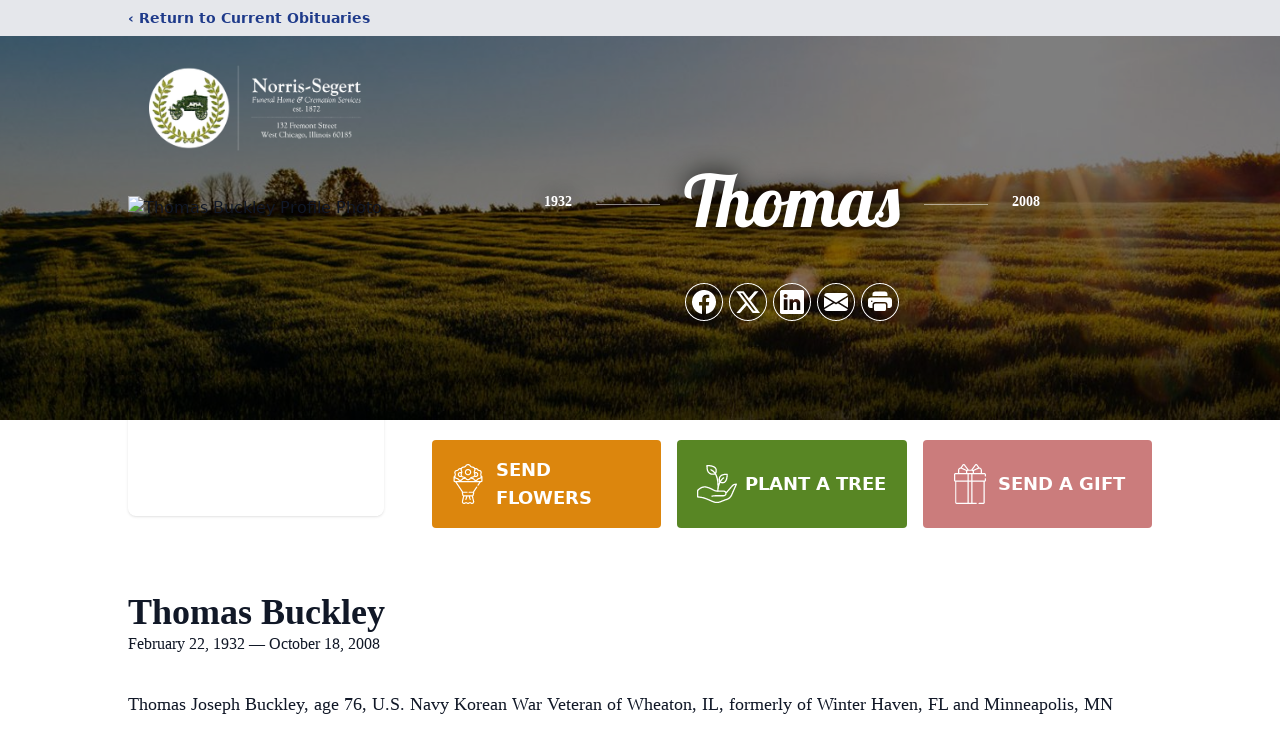

--- FILE ---
content_type: text/html; charset=utf-8
request_url: https://www.google.com/recaptcha/enterprise/anchor?ar=1&k=6LchfqwiAAAAAO376d28y3UMVHUGAIirsQUJV0jB&co=aHR0cHM6Ly93d3cubm9ycmlzc2VnZXJ0ZmguY29tOjQ0Mw..&hl=en&type=image&v=N67nZn4AqZkNcbeMu4prBgzg&theme=light&size=invisible&badge=bottomright&anchor-ms=20000&execute-ms=30000&cb=atd1xep76tiz
body_size: 49087
content:
<!DOCTYPE HTML><html dir="ltr" lang="en"><head><meta http-equiv="Content-Type" content="text/html; charset=UTF-8">
<meta http-equiv="X-UA-Compatible" content="IE=edge">
<title>reCAPTCHA</title>
<style type="text/css">
/* cyrillic-ext */
@font-face {
  font-family: 'Roboto';
  font-style: normal;
  font-weight: 400;
  font-stretch: 100%;
  src: url(//fonts.gstatic.com/s/roboto/v48/KFO7CnqEu92Fr1ME7kSn66aGLdTylUAMa3GUBHMdazTgWw.woff2) format('woff2');
  unicode-range: U+0460-052F, U+1C80-1C8A, U+20B4, U+2DE0-2DFF, U+A640-A69F, U+FE2E-FE2F;
}
/* cyrillic */
@font-face {
  font-family: 'Roboto';
  font-style: normal;
  font-weight: 400;
  font-stretch: 100%;
  src: url(//fonts.gstatic.com/s/roboto/v48/KFO7CnqEu92Fr1ME7kSn66aGLdTylUAMa3iUBHMdazTgWw.woff2) format('woff2');
  unicode-range: U+0301, U+0400-045F, U+0490-0491, U+04B0-04B1, U+2116;
}
/* greek-ext */
@font-face {
  font-family: 'Roboto';
  font-style: normal;
  font-weight: 400;
  font-stretch: 100%;
  src: url(//fonts.gstatic.com/s/roboto/v48/KFO7CnqEu92Fr1ME7kSn66aGLdTylUAMa3CUBHMdazTgWw.woff2) format('woff2');
  unicode-range: U+1F00-1FFF;
}
/* greek */
@font-face {
  font-family: 'Roboto';
  font-style: normal;
  font-weight: 400;
  font-stretch: 100%;
  src: url(//fonts.gstatic.com/s/roboto/v48/KFO7CnqEu92Fr1ME7kSn66aGLdTylUAMa3-UBHMdazTgWw.woff2) format('woff2');
  unicode-range: U+0370-0377, U+037A-037F, U+0384-038A, U+038C, U+038E-03A1, U+03A3-03FF;
}
/* math */
@font-face {
  font-family: 'Roboto';
  font-style: normal;
  font-weight: 400;
  font-stretch: 100%;
  src: url(//fonts.gstatic.com/s/roboto/v48/KFO7CnqEu92Fr1ME7kSn66aGLdTylUAMawCUBHMdazTgWw.woff2) format('woff2');
  unicode-range: U+0302-0303, U+0305, U+0307-0308, U+0310, U+0312, U+0315, U+031A, U+0326-0327, U+032C, U+032F-0330, U+0332-0333, U+0338, U+033A, U+0346, U+034D, U+0391-03A1, U+03A3-03A9, U+03B1-03C9, U+03D1, U+03D5-03D6, U+03F0-03F1, U+03F4-03F5, U+2016-2017, U+2034-2038, U+203C, U+2040, U+2043, U+2047, U+2050, U+2057, U+205F, U+2070-2071, U+2074-208E, U+2090-209C, U+20D0-20DC, U+20E1, U+20E5-20EF, U+2100-2112, U+2114-2115, U+2117-2121, U+2123-214F, U+2190, U+2192, U+2194-21AE, U+21B0-21E5, U+21F1-21F2, U+21F4-2211, U+2213-2214, U+2216-22FF, U+2308-230B, U+2310, U+2319, U+231C-2321, U+2336-237A, U+237C, U+2395, U+239B-23B7, U+23D0, U+23DC-23E1, U+2474-2475, U+25AF, U+25B3, U+25B7, U+25BD, U+25C1, U+25CA, U+25CC, U+25FB, U+266D-266F, U+27C0-27FF, U+2900-2AFF, U+2B0E-2B11, U+2B30-2B4C, U+2BFE, U+3030, U+FF5B, U+FF5D, U+1D400-1D7FF, U+1EE00-1EEFF;
}
/* symbols */
@font-face {
  font-family: 'Roboto';
  font-style: normal;
  font-weight: 400;
  font-stretch: 100%;
  src: url(//fonts.gstatic.com/s/roboto/v48/KFO7CnqEu92Fr1ME7kSn66aGLdTylUAMaxKUBHMdazTgWw.woff2) format('woff2');
  unicode-range: U+0001-000C, U+000E-001F, U+007F-009F, U+20DD-20E0, U+20E2-20E4, U+2150-218F, U+2190, U+2192, U+2194-2199, U+21AF, U+21E6-21F0, U+21F3, U+2218-2219, U+2299, U+22C4-22C6, U+2300-243F, U+2440-244A, U+2460-24FF, U+25A0-27BF, U+2800-28FF, U+2921-2922, U+2981, U+29BF, U+29EB, U+2B00-2BFF, U+4DC0-4DFF, U+FFF9-FFFB, U+10140-1018E, U+10190-1019C, U+101A0, U+101D0-101FD, U+102E0-102FB, U+10E60-10E7E, U+1D2C0-1D2D3, U+1D2E0-1D37F, U+1F000-1F0FF, U+1F100-1F1AD, U+1F1E6-1F1FF, U+1F30D-1F30F, U+1F315, U+1F31C, U+1F31E, U+1F320-1F32C, U+1F336, U+1F378, U+1F37D, U+1F382, U+1F393-1F39F, U+1F3A7-1F3A8, U+1F3AC-1F3AF, U+1F3C2, U+1F3C4-1F3C6, U+1F3CA-1F3CE, U+1F3D4-1F3E0, U+1F3ED, U+1F3F1-1F3F3, U+1F3F5-1F3F7, U+1F408, U+1F415, U+1F41F, U+1F426, U+1F43F, U+1F441-1F442, U+1F444, U+1F446-1F449, U+1F44C-1F44E, U+1F453, U+1F46A, U+1F47D, U+1F4A3, U+1F4B0, U+1F4B3, U+1F4B9, U+1F4BB, U+1F4BF, U+1F4C8-1F4CB, U+1F4D6, U+1F4DA, U+1F4DF, U+1F4E3-1F4E6, U+1F4EA-1F4ED, U+1F4F7, U+1F4F9-1F4FB, U+1F4FD-1F4FE, U+1F503, U+1F507-1F50B, U+1F50D, U+1F512-1F513, U+1F53E-1F54A, U+1F54F-1F5FA, U+1F610, U+1F650-1F67F, U+1F687, U+1F68D, U+1F691, U+1F694, U+1F698, U+1F6AD, U+1F6B2, U+1F6B9-1F6BA, U+1F6BC, U+1F6C6-1F6CF, U+1F6D3-1F6D7, U+1F6E0-1F6EA, U+1F6F0-1F6F3, U+1F6F7-1F6FC, U+1F700-1F7FF, U+1F800-1F80B, U+1F810-1F847, U+1F850-1F859, U+1F860-1F887, U+1F890-1F8AD, U+1F8B0-1F8BB, U+1F8C0-1F8C1, U+1F900-1F90B, U+1F93B, U+1F946, U+1F984, U+1F996, U+1F9E9, U+1FA00-1FA6F, U+1FA70-1FA7C, U+1FA80-1FA89, U+1FA8F-1FAC6, U+1FACE-1FADC, U+1FADF-1FAE9, U+1FAF0-1FAF8, U+1FB00-1FBFF;
}
/* vietnamese */
@font-face {
  font-family: 'Roboto';
  font-style: normal;
  font-weight: 400;
  font-stretch: 100%;
  src: url(//fonts.gstatic.com/s/roboto/v48/KFO7CnqEu92Fr1ME7kSn66aGLdTylUAMa3OUBHMdazTgWw.woff2) format('woff2');
  unicode-range: U+0102-0103, U+0110-0111, U+0128-0129, U+0168-0169, U+01A0-01A1, U+01AF-01B0, U+0300-0301, U+0303-0304, U+0308-0309, U+0323, U+0329, U+1EA0-1EF9, U+20AB;
}
/* latin-ext */
@font-face {
  font-family: 'Roboto';
  font-style: normal;
  font-weight: 400;
  font-stretch: 100%;
  src: url(//fonts.gstatic.com/s/roboto/v48/KFO7CnqEu92Fr1ME7kSn66aGLdTylUAMa3KUBHMdazTgWw.woff2) format('woff2');
  unicode-range: U+0100-02BA, U+02BD-02C5, U+02C7-02CC, U+02CE-02D7, U+02DD-02FF, U+0304, U+0308, U+0329, U+1D00-1DBF, U+1E00-1E9F, U+1EF2-1EFF, U+2020, U+20A0-20AB, U+20AD-20C0, U+2113, U+2C60-2C7F, U+A720-A7FF;
}
/* latin */
@font-face {
  font-family: 'Roboto';
  font-style: normal;
  font-weight: 400;
  font-stretch: 100%;
  src: url(//fonts.gstatic.com/s/roboto/v48/KFO7CnqEu92Fr1ME7kSn66aGLdTylUAMa3yUBHMdazQ.woff2) format('woff2');
  unicode-range: U+0000-00FF, U+0131, U+0152-0153, U+02BB-02BC, U+02C6, U+02DA, U+02DC, U+0304, U+0308, U+0329, U+2000-206F, U+20AC, U+2122, U+2191, U+2193, U+2212, U+2215, U+FEFF, U+FFFD;
}
/* cyrillic-ext */
@font-face {
  font-family: 'Roboto';
  font-style: normal;
  font-weight: 500;
  font-stretch: 100%;
  src: url(//fonts.gstatic.com/s/roboto/v48/KFO7CnqEu92Fr1ME7kSn66aGLdTylUAMa3GUBHMdazTgWw.woff2) format('woff2');
  unicode-range: U+0460-052F, U+1C80-1C8A, U+20B4, U+2DE0-2DFF, U+A640-A69F, U+FE2E-FE2F;
}
/* cyrillic */
@font-face {
  font-family: 'Roboto';
  font-style: normal;
  font-weight: 500;
  font-stretch: 100%;
  src: url(//fonts.gstatic.com/s/roboto/v48/KFO7CnqEu92Fr1ME7kSn66aGLdTylUAMa3iUBHMdazTgWw.woff2) format('woff2');
  unicode-range: U+0301, U+0400-045F, U+0490-0491, U+04B0-04B1, U+2116;
}
/* greek-ext */
@font-face {
  font-family: 'Roboto';
  font-style: normal;
  font-weight: 500;
  font-stretch: 100%;
  src: url(//fonts.gstatic.com/s/roboto/v48/KFO7CnqEu92Fr1ME7kSn66aGLdTylUAMa3CUBHMdazTgWw.woff2) format('woff2');
  unicode-range: U+1F00-1FFF;
}
/* greek */
@font-face {
  font-family: 'Roboto';
  font-style: normal;
  font-weight: 500;
  font-stretch: 100%;
  src: url(//fonts.gstatic.com/s/roboto/v48/KFO7CnqEu92Fr1ME7kSn66aGLdTylUAMa3-UBHMdazTgWw.woff2) format('woff2');
  unicode-range: U+0370-0377, U+037A-037F, U+0384-038A, U+038C, U+038E-03A1, U+03A3-03FF;
}
/* math */
@font-face {
  font-family: 'Roboto';
  font-style: normal;
  font-weight: 500;
  font-stretch: 100%;
  src: url(//fonts.gstatic.com/s/roboto/v48/KFO7CnqEu92Fr1ME7kSn66aGLdTylUAMawCUBHMdazTgWw.woff2) format('woff2');
  unicode-range: U+0302-0303, U+0305, U+0307-0308, U+0310, U+0312, U+0315, U+031A, U+0326-0327, U+032C, U+032F-0330, U+0332-0333, U+0338, U+033A, U+0346, U+034D, U+0391-03A1, U+03A3-03A9, U+03B1-03C9, U+03D1, U+03D5-03D6, U+03F0-03F1, U+03F4-03F5, U+2016-2017, U+2034-2038, U+203C, U+2040, U+2043, U+2047, U+2050, U+2057, U+205F, U+2070-2071, U+2074-208E, U+2090-209C, U+20D0-20DC, U+20E1, U+20E5-20EF, U+2100-2112, U+2114-2115, U+2117-2121, U+2123-214F, U+2190, U+2192, U+2194-21AE, U+21B0-21E5, U+21F1-21F2, U+21F4-2211, U+2213-2214, U+2216-22FF, U+2308-230B, U+2310, U+2319, U+231C-2321, U+2336-237A, U+237C, U+2395, U+239B-23B7, U+23D0, U+23DC-23E1, U+2474-2475, U+25AF, U+25B3, U+25B7, U+25BD, U+25C1, U+25CA, U+25CC, U+25FB, U+266D-266F, U+27C0-27FF, U+2900-2AFF, U+2B0E-2B11, U+2B30-2B4C, U+2BFE, U+3030, U+FF5B, U+FF5D, U+1D400-1D7FF, U+1EE00-1EEFF;
}
/* symbols */
@font-face {
  font-family: 'Roboto';
  font-style: normal;
  font-weight: 500;
  font-stretch: 100%;
  src: url(//fonts.gstatic.com/s/roboto/v48/KFO7CnqEu92Fr1ME7kSn66aGLdTylUAMaxKUBHMdazTgWw.woff2) format('woff2');
  unicode-range: U+0001-000C, U+000E-001F, U+007F-009F, U+20DD-20E0, U+20E2-20E4, U+2150-218F, U+2190, U+2192, U+2194-2199, U+21AF, U+21E6-21F0, U+21F3, U+2218-2219, U+2299, U+22C4-22C6, U+2300-243F, U+2440-244A, U+2460-24FF, U+25A0-27BF, U+2800-28FF, U+2921-2922, U+2981, U+29BF, U+29EB, U+2B00-2BFF, U+4DC0-4DFF, U+FFF9-FFFB, U+10140-1018E, U+10190-1019C, U+101A0, U+101D0-101FD, U+102E0-102FB, U+10E60-10E7E, U+1D2C0-1D2D3, U+1D2E0-1D37F, U+1F000-1F0FF, U+1F100-1F1AD, U+1F1E6-1F1FF, U+1F30D-1F30F, U+1F315, U+1F31C, U+1F31E, U+1F320-1F32C, U+1F336, U+1F378, U+1F37D, U+1F382, U+1F393-1F39F, U+1F3A7-1F3A8, U+1F3AC-1F3AF, U+1F3C2, U+1F3C4-1F3C6, U+1F3CA-1F3CE, U+1F3D4-1F3E0, U+1F3ED, U+1F3F1-1F3F3, U+1F3F5-1F3F7, U+1F408, U+1F415, U+1F41F, U+1F426, U+1F43F, U+1F441-1F442, U+1F444, U+1F446-1F449, U+1F44C-1F44E, U+1F453, U+1F46A, U+1F47D, U+1F4A3, U+1F4B0, U+1F4B3, U+1F4B9, U+1F4BB, U+1F4BF, U+1F4C8-1F4CB, U+1F4D6, U+1F4DA, U+1F4DF, U+1F4E3-1F4E6, U+1F4EA-1F4ED, U+1F4F7, U+1F4F9-1F4FB, U+1F4FD-1F4FE, U+1F503, U+1F507-1F50B, U+1F50D, U+1F512-1F513, U+1F53E-1F54A, U+1F54F-1F5FA, U+1F610, U+1F650-1F67F, U+1F687, U+1F68D, U+1F691, U+1F694, U+1F698, U+1F6AD, U+1F6B2, U+1F6B9-1F6BA, U+1F6BC, U+1F6C6-1F6CF, U+1F6D3-1F6D7, U+1F6E0-1F6EA, U+1F6F0-1F6F3, U+1F6F7-1F6FC, U+1F700-1F7FF, U+1F800-1F80B, U+1F810-1F847, U+1F850-1F859, U+1F860-1F887, U+1F890-1F8AD, U+1F8B0-1F8BB, U+1F8C0-1F8C1, U+1F900-1F90B, U+1F93B, U+1F946, U+1F984, U+1F996, U+1F9E9, U+1FA00-1FA6F, U+1FA70-1FA7C, U+1FA80-1FA89, U+1FA8F-1FAC6, U+1FACE-1FADC, U+1FADF-1FAE9, U+1FAF0-1FAF8, U+1FB00-1FBFF;
}
/* vietnamese */
@font-face {
  font-family: 'Roboto';
  font-style: normal;
  font-weight: 500;
  font-stretch: 100%;
  src: url(//fonts.gstatic.com/s/roboto/v48/KFO7CnqEu92Fr1ME7kSn66aGLdTylUAMa3OUBHMdazTgWw.woff2) format('woff2');
  unicode-range: U+0102-0103, U+0110-0111, U+0128-0129, U+0168-0169, U+01A0-01A1, U+01AF-01B0, U+0300-0301, U+0303-0304, U+0308-0309, U+0323, U+0329, U+1EA0-1EF9, U+20AB;
}
/* latin-ext */
@font-face {
  font-family: 'Roboto';
  font-style: normal;
  font-weight: 500;
  font-stretch: 100%;
  src: url(//fonts.gstatic.com/s/roboto/v48/KFO7CnqEu92Fr1ME7kSn66aGLdTylUAMa3KUBHMdazTgWw.woff2) format('woff2');
  unicode-range: U+0100-02BA, U+02BD-02C5, U+02C7-02CC, U+02CE-02D7, U+02DD-02FF, U+0304, U+0308, U+0329, U+1D00-1DBF, U+1E00-1E9F, U+1EF2-1EFF, U+2020, U+20A0-20AB, U+20AD-20C0, U+2113, U+2C60-2C7F, U+A720-A7FF;
}
/* latin */
@font-face {
  font-family: 'Roboto';
  font-style: normal;
  font-weight: 500;
  font-stretch: 100%;
  src: url(//fonts.gstatic.com/s/roboto/v48/KFO7CnqEu92Fr1ME7kSn66aGLdTylUAMa3yUBHMdazQ.woff2) format('woff2');
  unicode-range: U+0000-00FF, U+0131, U+0152-0153, U+02BB-02BC, U+02C6, U+02DA, U+02DC, U+0304, U+0308, U+0329, U+2000-206F, U+20AC, U+2122, U+2191, U+2193, U+2212, U+2215, U+FEFF, U+FFFD;
}
/* cyrillic-ext */
@font-face {
  font-family: 'Roboto';
  font-style: normal;
  font-weight: 900;
  font-stretch: 100%;
  src: url(//fonts.gstatic.com/s/roboto/v48/KFO7CnqEu92Fr1ME7kSn66aGLdTylUAMa3GUBHMdazTgWw.woff2) format('woff2');
  unicode-range: U+0460-052F, U+1C80-1C8A, U+20B4, U+2DE0-2DFF, U+A640-A69F, U+FE2E-FE2F;
}
/* cyrillic */
@font-face {
  font-family: 'Roboto';
  font-style: normal;
  font-weight: 900;
  font-stretch: 100%;
  src: url(//fonts.gstatic.com/s/roboto/v48/KFO7CnqEu92Fr1ME7kSn66aGLdTylUAMa3iUBHMdazTgWw.woff2) format('woff2');
  unicode-range: U+0301, U+0400-045F, U+0490-0491, U+04B0-04B1, U+2116;
}
/* greek-ext */
@font-face {
  font-family: 'Roboto';
  font-style: normal;
  font-weight: 900;
  font-stretch: 100%;
  src: url(//fonts.gstatic.com/s/roboto/v48/KFO7CnqEu92Fr1ME7kSn66aGLdTylUAMa3CUBHMdazTgWw.woff2) format('woff2');
  unicode-range: U+1F00-1FFF;
}
/* greek */
@font-face {
  font-family: 'Roboto';
  font-style: normal;
  font-weight: 900;
  font-stretch: 100%;
  src: url(//fonts.gstatic.com/s/roboto/v48/KFO7CnqEu92Fr1ME7kSn66aGLdTylUAMa3-UBHMdazTgWw.woff2) format('woff2');
  unicode-range: U+0370-0377, U+037A-037F, U+0384-038A, U+038C, U+038E-03A1, U+03A3-03FF;
}
/* math */
@font-face {
  font-family: 'Roboto';
  font-style: normal;
  font-weight: 900;
  font-stretch: 100%;
  src: url(//fonts.gstatic.com/s/roboto/v48/KFO7CnqEu92Fr1ME7kSn66aGLdTylUAMawCUBHMdazTgWw.woff2) format('woff2');
  unicode-range: U+0302-0303, U+0305, U+0307-0308, U+0310, U+0312, U+0315, U+031A, U+0326-0327, U+032C, U+032F-0330, U+0332-0333, U+0338, U+033A, U+0346, U+034D, U+0391-03A1, U+03A3-03A9, U+03B1-03C9, U+03D1, U+03D5-03D6, U+03F0-03F1, U+03F4-03F5, U+2016-2017, U+2034-2038, U+203C, U+2040, U+2043, U+2047, U+2050, U+2057, U+205F, U+2070-2071, U+2074-208E, U+2090-209C, U+20D0-20DC, U+20E1, U+20E5-20EF, U+2100-2112, U+2114-2115, U+2117-2121, U+2123-214F, U+2190, U+2192, U+2194-21AE, U+21B0-21E5, U+21F1-21F2, U+21F4-2211, U+2213-2214, U+2216-22FF, U+2308-230B, U+2310, U+2319, U+231C-2321, U+2336-237A, U+237C, U+2395, U+239B-23B7, U+23D0, U+23DC-23E1, U+2474-2475, U+25AF, U+25B3, U+25B7, U+25BD, U+25C1, U+25CA, U+25CC, U+25FB, U+266D-266F, U+27C0-27FF, U+2900-2AFF, U+2B0E-2B11, U+2B30-2B4C, U+2BFE, U+3030, U+FF5B, U+FF5D, U+1D400-1D7FF, U+1EE00-1EEFF;
}
/* symbols */
@font-face {
  font-family: 'Roboto';
  font-style: normal;
  font-weight: 900;
  font-stretch: 100%;
  src: url(//fonts.gstatic.com/s/roboto/v48/KFO7CnqEu92Fr1ME7kSn66aGLdTylUAMaxKUBHMdazTgWw.woff2) format('woff2');
  unicode-range: U+0001-000C, U+000E-001F, U+007F-009F, U+20DD-20E0, U+20E2-20E4, U+2150-218F, U+2190, U+2192, U+2194-2199, U+21AF, U+21E6-21F0, U+21F3, U+2218-2219, U+2299, U+22C4-22C6, U+2300-243F, U+2440-244A, U+2460-24FF, U+25A0-27BF, U+2800-28FF, U+2921-2922, U+2981, U+29BF, U+29EB, U+2B00-2BFF, U+4DC0-4DFF, U+FFF9-FFFB, U+10140-1018E, U+10190-1019C, U+101A0, U+101D0-101FD, U+102E0-102FB, U+10E60-10E7E, U+1D2C0-1D2D3, U+1D2E0-1D37F, U+1F000-1F0FF, U+1F100-1F1AD, U+1F1E6-1F1FF, U+1F30D-1F30F, U+1F315, U+1F31C, U+1F31E, U+1F320-1F32C, U+1F336, U+1F378, U+1F37D, U+1F382, U+1F393-1F39F, U+1F3A7-1F3A8, U+1F3AC-1F3AF, U+1F3C2, U+1F3C4-1F3C6, U+1F3CA-1F3CE, U+1F3D4-1F3E0, U+1F3ED, U+1F3F1-1F3F3, U+1F3F5-1F3F7, U+1F408, U+1F415, U+1F41F, U+1F426, U+1F43F, U+1F441-1F442, U+1F444, U+1F446-1F449, U+1F44C-1F44E, U+1F453, U+1F46A, U+1F47D, U+1F4A3, U+1F4B0, U+1F4B3, U+1F4B9, U+1F4BB, U+1F4BF, U+1F4C8-1F4CB, U+1F4D6, U+1F4DA, U+1F4DF, U+1F4E3-1F4E6, U+1F4EA-1F4ED, U+1F4F7, U+1F4F9-1F4FB, U+1F4FD-1F4FE, U+1F503, U+1F507-1F50B, U+1F50D, U+1F512-1F513, U+1F53E-1F54A, U+1F54F-1F5FA, U+1F610, U+1F650-1F67F, U+1F687, U+1F68D, U+1F691, U+1F694, U+1F698, U+1F6AD, U+1F6B2, U+1F6B9-1F6BA, U+1F6BC, U+1F6C6-1F6CF, U+1F6D3-1F6D7, U+1F6E0-1F6EA, U+1F6F0-1F6F3, U+1F6F7-1F6FC, U+1F700-1F7FF, U+1F800-1F80B, U+1F810-1F847, U+1F850-1F859, U+1F860-1F887, U+1F890-1F8AD, U+1F8B0-1F8BB, U+1F8C0-1F8C1, U+1F900-1F90B, U+1F93B, U+1F946, U+1F984, U+1F996, U+1F9E9, U+1FA00-1FA6F, U+1FA70-1FA7C, U+1FA80-1FA89, U+1FA8F-1FAC6, U+1FACE-1FADC, U+1FADF-1FAE9, U+1FAF0-1FAF8, U+1FB00-1FBFF;
}
/* vietnamese */
@font-face {
  font-family: 'Roboto';
  font-style: normal;
  font-weight: 900;
  font-stretch: 100%;
  src: url(//fonts.gstatic.com/s/roboto/v48/KFO7CnqEu92Fr1ME7kSn66aGLdTylUAMa3OUBHMdazTgWw.woff2) format('woff2');
  unicode-range: U+0102-0103, U+0110-0111, U+0128-0129, U+0168-0169, U+01A0-01A1, U+01AF-01B0, U+0300-0301, U+0303-0304, U+0308-0309, U+0323, U+0329, U+1EA0-1EF9, U+20AB;
}
/* latin-ext */
@font-face {
  font-family: 'Roboto';
  font-style: normal;
  font-weight: 900;
  font-stretch: 100%;
  src: url(//fonts.gstatic.com/s/roboto/v48/KFO7CnqEu92Fr1ME7kSn66aGLdTylUAMa3KUBHMdazTgWw.woff2) format('woff2');
  unicode-range: U+0100-02BA, U+02BD-02C5, U+02C7-02CC, U+02CE-02D7, U+02DD-02FF, U+0304, U+0308, U+0329, U+1D00-1DBF, U+1E00-1E9F, U+1EF2-1EFF, U+2020, U+20A0-20AB, U+20AD-20C0, U+2113, U+2C60-2C7F, U+A720-A7FF;
}
/* latin */
@font-face {
  font-family: 'Roboto';
  font-style: normal;
  font-weight: 900;
  font-stretch: 100%;
  src: url(//fonts.gstatic.com/s/roboto/v48/KFO7CnqEu92Fr1ME7kSn66aGLdTylUAMa3yUBHMdazQ.woff2) format('woff2');
  unicode-range: U+0000-00FF, U+0131, U+0152-0153, U+02BB-02BC, U+02C6, U+02DA, U+02DC, U+0304, U+0308, U+0329, U+2000-206F, U+20AC, U+2122, U+2191, U+2193, U+2212, U+2215, U+FEFF, U+FFFD;
}

</style>
<link rel="stylesheet" type="text/css" href="https://www.gstatic.com/recaptcha/releases/N67nZn4AqZkNcbeMu4prBgzg/styles__ltr.css">
<script nonce="e1u1Y5-ogrpbc9c4lsFTdQ" type="text/javascript">window['__recaptcha_api'] = 'https://www.google.com/recaptcha/enterprise/';</script>
<script type="text/javascript" src="https://www.gstatic.com/recaptcha/releases/N67nZn4AqZkNcbeMu4prBgzg/recaptcha__en.js" nonce="e1u1Y5-ogrpbc9c4lsFTdQ">
      
    </script></head>
<body><div id="rc-anchor-alert" class="rc-anchor-alert"></div>
<input type="hidden" id="recaptcha-token" value="[base64]">
<script type="text/javascript" nonce="e1u1Y5-ogrpbc9c4lsFTdQ">
      recaptcha.anchor.Main.init("[\x22ainput\x22,[\x22bgdata\x22,\x22\x22,\[base64]/[base64]/[base64]/ZyhXLGgpOnEoW04sMjEsbF0sVywwKSxoKSxmYWxzZSxmYWxzZSl9Y2F0Y2goayl7RygzNTgsVyk/[base64]/[base64]/[base64]/[base64]/[base64]/[base64]/[base64]/bmV3IEJbT10oRFswXSk6dz09Mj9uZXcgQltPXShEWzBdLERbMV0pOnc9PTM/bmV3IEJbT10oRFswXSxEWzFdLERbMl0pOnc9PTQ/[base64]/[base64]/[base64]/[base64]/[base64]\\u003d\x22,\[base64]\x22,\x22woTDl0N7cMOdwowtwoJsD8OPAMKhwqjDl8KddmHCty7Cn0DDlcOBF8K0wpEQADrCoiHCmMOLwpbCl8K1w7jCvn/ClMOSwo3DqcOdwrbCu8OYJcKXcEQfKDPCjMOdw5vDvRZeRBx+GMOcLRcRwq/DlwzDmsOCwojDosOnw6LDriPDox8Aw4TCtQbDh0kjw7TCnMK8acKJw5LDn8Oow58ewqxiw4/[base64]/Ds8Ohw5XChlDCh0QMwp/[base64]/w6zColLCkC3Cp8O9w4DCo8OpShTDkyLCoiJswqM7w6xdOi4PwrDDq8KLHG94W8Onw7R/O1c4wpRdNSnCu1JHRMOTwoQVwqVVHcOYaMK9bB0tw5jCkSxJBTQ7QsOyw6odb8Kfw6bCuEEpwoLCtsOvw51tw5p/wp/CgsKQwoXCnsO0FnLDtcKqwqFawrNowoJhwqEAS8KJZcOVw6YJw4ElKB3CjlLCmMK/RsObbQ8IwoU8fsKPagHCujwxRsO5KcKaf8KRb8OJw5LDqsOLw5HCjsK6LMOYWcOUw4PCjVoiwrjDuh3Dt8K7QGHCnFoIDMOgVMO3wrPCuSUDXMKwJcOnwrBRRMOFVgAjfiLClwgrwqLDvcKuw5BiwpoRBnB/[base64]/DlsOXw4lpc8OHTcOLw4jDrkLDvAoIwpTDnmJyw5hCFsOCwrICPcKtQMO9L3Fzw4o1QcOmacKpCMKVZsKDVsKlXCF1wpJ0wpjCi8OuwrrCgMOfNsO8Y8KJYsK7woPDoC08CcObbcOdEsKow5UHwqjDnU/[base64]/CmjbDhsOyJcOEJ8KXw6AoRGcuw4lWwrcbEirDnlzCpWrDuinCmBXCpsKbBMOkw6hsw47DmkbDpcKUwotfwrfCu8OqAHRjD8OHNsOewr8twrQ6w4YUHGfDtDfDuMOiRV/CisOeeFFjwqZPdMKtwrMiwot9JxcSwprChAjDo2XCoMOdR8OdXm3Dkic/XMKcw7jCi8OlwqzCoWhuAhjCunbCnsK/wozDhiHCq2DCq8KGR2XCszPDogPDtRTClR3Dh8KswqhCbsK8fmzCq3J2Aw7CnsKDw49bwosResO6wqV7wpzCm8O4w4YtwqrDpMKTw7LCkETDmg0wwoLDii3Cryc9VFZDVG0JwrVuWMO2wp1Gw6xPwrzDngfDj1NNBA9Gw6HCl8OZBw4hwojDmcKAw5nCqcOiBSnCucK/[base64]/[base64]/DnXV/[base64]/[base64]/[base64]/CgkU6wqYrw7nDhcKdGW7Ck2PDqcKEVsKSQsO0w4hvWcKGY8O/Km/DuCUGDcKIwr3DjnAow43CoMOnXMKGDcKnNWkAwohYw7ouw4IJOAU9V3bCpALCqsOiLBc7w53DrMOmw7HCtAEIw402wpTDtSTDkDkIw53CrMObO8OCOcKrwoc0BsK5wrUxwr/CtsKOThcXXcOeMMKkw5HDrXg2w5sfwp/CnUXDvllPbsKJw6Fiwoc0LQXCpsO8WBnDoyFNO8KbFiHCuWTCm1DChC5cCcOfdcKJw6vCpcKhw4PDlsOzTcOew7fDj2bDlT/Ckgt0wr14w6xCwpVwA8OUw4/DlMOtBsK1wqLCnCXDgMK0dsOlwrvCisOIw7bCgsK0w6oFwpAHw5NbfiTCuibCnm9aTcKnD8KOT8KhwrzDugpJw5hsSgzCojEHw7I+ADLDh8KbwqLCvcKewo/DlhZDw6XCjMOuBsOMw4hjw6ooLsKNw71ZAcKDwpnDjHHCisKSw7HCmAQ0J8KZwqdPOD7DncKTDnHDpcOTBXt6cjzDuGXCs1NIw4cEbMOYXsO8w7zDk8KCAlPDnMOlwpfDgsKgw79Ow7wfTsKxwpbClsK/wp7Dh3fCusKAIgp+T3TCgMOOwpE4GxwWwrrDtmNUXsOqw48oQsK2aFLCpHXCq3XDhkM4CTLDrMOGw6QRYMOWT23DvcOnSS5bwpzDoMObw7PDpD7CmChCw4d1bMK5KsKRVn0vw5zDsUfDrsKGMVjDrzRUwqzDvMK/w5ItJcO4REbCvMKcfETCrUJBX8OGBsKTwp/[base64]/[base64]/[base64]/CpkbDqzdjw5rCnMKlAsOcwpnCv8OUwoxCwr1RNMKZBMKAIMOrworCn8KywqHDhHnCoxfDmMOeE8Kfw5bDucOYScOcw7t4czjDh0jDnGt2w6rCsA14w4nDosOVdcKPYMKWPXrDi0jCl8K+HMKRwoksw5/Ci8ORw5XDszMHR8OpLFDDnEfCgULDmTfCu3R6wplGCsOuwo/Dl8K2w7lRamvDpFtaKAXDqcOgYcKCJARDw5AvcMOnc8KTwrXCnsOuVxLDjcKhwrrDuillwqbCrsOACcKfS8OIAjLCiMKqcMKZWwsFwqEywqTCjcK/BcO7O8Ofwq/DsSTDgXcuw7bCmDbCqjtCwrbCghYCw5ZnXG8/w4YPw6l5MFvDhz3CqcK7w6DClHvCrsK4G8OlBWpJIcKXI8Oww6bDszjCq8O1OcKOFRfCk8KdwqHDtsKsSDXCtcO9ZMK9w6VBwo7DkcOEwpzCrcOoVTfCpHvDgsKqw741wqzCqcKzEDkOE3dvw6rCunJDdHLCuFk0wqbCq8KvwqgCJcOuwpxTwoxEw4cBUy/Dk8O0w69EKsKAw5ITH8KUwqA4w4nCuRhjZsOZwq/[base64]/Do2vDmULDtMKYYlDCrW5rLsKLw7tlw57Cm2fDmMO0NFLDv0/DgcOUV8OqJsKjwq3CjUYCw6o7w5U8NMKpwrJzworDpWfDqMK0F3DClBgzQcO+FmfDpCgGGl9hT8KqwpfCgsOaw5hiAmfCnMKyEg8Xw4AOIgfDmHzClMOMZcO/Q8KyW8Kaw4nDiALDr0HDosKsw4Nrw4YnB8KBwr/CpCvCmU/[base64]/DpMOqwp/[base64]/DMKoXGdSOBzDuMOcw6PDtGvCtz3DiMOCwrgqO8Otwr/DpQ3CkjIOw65tFsKtw7vCksKCw67Ci8OsTA3DscOCNDLCkDVHEMKPw78uImRpJh4dw4ZQw6A8S3AlwpLDoMOhTlLCiTkAZcOkRnLDgMKnX8OxwqY9RWLDv8KXJFnDpMKFWHZ/[base64]/DtBLDsgxFIsOue8OUw6g2LcOJw6PCmMKIE8OdBX94KSACFMKEdsOJwqB6O2HCjsO3wqUnGiIHw4sJUQnCrDfDlnIew67DmMKHIQbCsCFrc8OyPsOdw7/DjQ59w6MSw4fDiT1rFMOywqHCpcOPwo3DgsK6wr91GsKhw5hEwpHCjTJAdXt4FMKCwp/Dh8OiwqXCvsOcLlwBe19gK8KAwpltw6dRwrjDksO+w7TCimd+w71RwrjDgcKZw4DDkcK+eQsRwqNJNwYOw6zDs0dtw4ALwqPDgcOuwpxnAyouTsOCwrJIwqIHFANZacOyw4g7WVo/Y0nCo2/DjgYaw7XCj0bDpcOpeWhwQMKvwpnDnTvDoCN5DxbDssKxwpg8w6UJPcK0wofCj8KewqvDq8OAw6zCqMKjIsKDw4/CmCXCucKswr4QIsKRK0srwpTClcOvw47CvSDDgG92w4HDoF05w45Gw7jCu8OTNwPCvMKZw4FKwrXCrkcmXxzCs33Dl8O1wqjDucKZJcOpwqVuGMKfw6rCrcOEGR3CjFTDrlxQwr3CgBfCqsKDFy58JkfCv8OXRsK7TyfCnyzClsOwwp0XwrzCrg7Du0tWw6/DvWHCpTXDgMOvX8KfwojDhUIWJV/Dl2cZXcKTY8OOdkcDK1zDkRE2RV7DlRkjw4Nxwo7DtsORRMOpwoLCq8ODwpfDuFYgMMO4bErDtBgDw6DDnsKdTXwYRcOZwrs/w54rCi/DhsOtbcKlVW7CgFvDusKtw5hUB3AkV3N/w5lHw7h5wp7DmsKgw7XClAbCuhpTUsKjw7oPACPCl8K3wqZNcytrw7osecK/Vi7CmBt2w7nDjBfCs08QYSsvOj3DjCsFwpbCssOLEAo6HsK/wr5oYsK0w6jDmWIQOFZNfMOjacKuwpfDvcOvwqQVw7LDjibCtsKJw5EFw5RzwqglZnbDqXorw4TDtEXDlcKOScKQwpklwpnCi8KlYsOcQMKLwpgmWBHCpgBdKsKxXMO7EcK+wpAsIXHCu8OARcKzw5XDm8O4wpQwGwkow4/CqsKhM8OnwpAMYFTDnDTCgcOBGcOxW3g0w4bCusO0w4dhGMOvwoQSasK3w7dSe8Ktw4NLCsKEdT8iwrsaw4TCkcKHwr/CmsK1CsOowofCgGICw5DCoU/Ck8K/U8KKKcOlwrEVG8K/CsKpwqkvVMOLw6XDtsKiZkMgw7UhK8OjwqR8w7lQwprDqhjChlDCp8KewrzCg8KBwq3ChD/[base64]/DocKWw4hcQDA3J8KqOmQew7jCsMOrDcOmCsOTPsK1w4HCqQR9OMOHc8O8w7Zuw77Dq23DmiLDpsO9w47CplcDZ8K3TmxIDzrCjMOjwpUAw5jCrsKOfgrCmDM8ZMOQw55Uwr8Swp5kwpTCocKXb07DosKlwpvCqFHCpsKgRMKswpxTw7/Col/Dp8KIbsK1HVVbMsKDwpLDvmxeWcKeR8KQwrtmZcOsIgt7b8KtKMO5w5XCgTJOFRgrwqzCmMOgSmLDtcOXwqDCsEvDoHzDny3Dq2AewrrDqMKSw4HDjHQSIDYMwotIYsKdwrM6wrLDv2/DjQ7Do1gZdSbCtMKJw7DDoMOzeh7DlGDCt0PDpSLCscOiQ8KEJMO4woxqKcKkw4piUcKJwqYXRcKtw40qUXZ8fkbChcOlDz7CgD/DtUrDuR/[base64]/CnX/Dr8OQP8KcfsOEw7sZHMOBMsK6w4FMwo3CkcKgw5/DgyfDhcOFTMKBTDBGZzDDo8OsHsOQw7/DvcOuwognwrTDuE1mXRbDhnRDHwdRPFhFw7s2EMO/w4tuJSrCtTnDmMOrwqhVwpxMNsKCO1bDpQ4vdcK2XjZww6/Cg8OPQcKvX0p6w7RDBm3CucOebB7DnxFCwq3CvcObw5InwozDpMOBD8O/MVbCunLCuMOqwq/[base64]/CjxvDr8KGUx/DtsKYwp/Ck8KOw7PDqBsCX3I4w4ZUw6/DncO4wpZWJsKEwqPCnSRfwpjDiATDlGPCjsKjw58vw6t7c1QrwqNpNsOMwrk8O2rCtxjCpW4kw5RAwo5tG0nDt0DDlMKdwphFIsOawq3CssOKcSUhw5hudy03w5YNZMKDw7BnwqJdwrEwCMK/[base64]/[base64]/w4LCtMOYKcOvJCp2MMOlMzTClcKTw5JTfg4zUX7DgMKUwprDhA1iwqsfw6QDPUbCk8Olwo/DmcK7wr4cPcKkwpLCnyjCosKtMQghwqLDvFQrEcOcw7gzw4BhTsKNO1pTRxI6w6g8w4HDvx01w7jDisKGVVHCm8Krw5fCo8KBwpnCmcKywqNUwrVnw6PDnk5XwovDr3IRwqHCi8O/wos+w4HCk0F6wpTCo2HCmsOVwrgyw5UKc8OpBSFGwrTDix/Cii/DtA/Dv3DDuMOcPgMFw7Quw5vCryPCuMOOw48Cwq5jDMObwrPDq8OFwq/DuhN3wrXDrsOLTxsLwrPDrXpSZBd6w5zCj2QtPFDCih7CsGXCrsOiwonDrzTDpGXDoMOHFwwBw6bDmcKJwoXCgcOXBsODwocPZh/DhCFtwo7DgGsOaMOMS8KVfF7CvcOnB8KgD8K3wo1Tw43DoV/CosK+esK1YMKhwowXIMOew4J2wrTDpMOKXEMmScKgw7d+GsOzK1LDo8OVw65xRsOYw57CoijCqB4kwrgrwrVJWMKFcMKTDQrDgntUdsK4wo7DtMKcw67DncKXw5rDmHfCgWbCmsOmwr/CtMKpw4rCtXTDsMKgE8K7SHvDusO0wqrDkcOxw7HCncOQwp4IcMKUwoF5UA4Rwoc1wrgTIMKMwrPDm3nDjsKDwpHCmcO1PX9Aw5AEwrPCq8Oww79sNsKvP3/DrsO9wp7CpcOwwo7CkyvDkhXDpcO/w4zDssO8wooHwq0ePcOQwpoUwoJ5bcOiwpQmdsKvw4NhSsKQwrhgw6FIw7bCkQPDshvCvmjDqcOXOcKcw6gLwpnDm8OBJMOqLgUPOMKXXh95asOUM8KQTcOBFsOcwp7DsHTDuMKXw5bCqDHDomF6TjvCrgUZw7l2w44Bwo3CgS7DgD/DmsKzOsOEwqt2wqDDnMKnw7fCuWQATMKOJsK9w5bCmsO9ATFlJB/CoXYRwp/DlHdQw7DCi2HCknNTw7YfBRvClcOew4oMw7LCs2tjH8OYJcKRNMOlekdFOcKTXMO8w5pxdA7DtHbCtsKqGEMcBlx4wq47esKHw7xzwp3Cl09lwrbCinfDo8OUw4DDmCHDiQ/[base64]/G8OKNXw/E8Kfw7DDksOxwrbCtMKAEMOBwoMWPsOnwrHCmj/Dg8ODTVfDrTsZwplewrzCl8OgwrtaZmTDsMOfExJpNF1iwoXDpHtuw53CpcKIVMOPJlpcw6YjNMKOw5/Cr8OuwrHCh8OnaFtmIxV/I2UywrbDtFVsJ8ONwpItw5lnNsKjLMK+fsKjwqHDvsK4A8KuwpnCm8KEw7gew4Ufw5U3C8KHaydFwpTDpcOkwovCmcOtwqvDsS7Co1zDuMOpwo5ewpjCv8KVU8OgwqBdUsKZw5DDoxM2LMKJwogLwqwuwrfDvcK7wqFCH8KtbMOlwqPDkx/DiUvDhWUjGSl7REHDnsKdQ8O8BTsTFmjClHBnUQNCw6UlYgrDriZMfR/CsDMow4MvwqUjHsOifMKJwpXDgcOvb8KHw4EFTiYxb8K1woPDkMOzw7thw5kGwo/Di8KlWsK5wr8ebsO7w78vw6zDucKAw5d+X8KcL8OyJMOtw5ACwqlxw7sBwrfCgjcSwrTDvsK9w6gGIsKscnzDtMKeQnzClAXDnMK+w4LCswo/wrXCkMObVMOoQMOxwqQXaHJRw4zDmsONwrgZNUjDkMOQwqLCp2Atw5DDpcO/cHjDocOCFR7CtMORHBTCmHs7wpjCnQrDhmFWw45pSMK7MV9Xw4fChMKTw6zCrcKVw7fDjVtMF8Kswo3CtcKRH014wpzDhm1Iw4nDtGBiw7/DpMOxJGHDu2/CrsKLB0Vow5XCicOtwqUewq3CvcKJwqx8w63CtsK/CW9FchoAdcO4w7HCuDg6w7IeQGTDpMO5OcOOT8O/AltLwr/CihVkwoTDkm7Di8Oewq5oasO+w78kecKZMsONw41Qwp3DqcKpRD/CsMKtw4vCicOCwprCt8KpTx08wqMqbEPCq8Orwo/Cp8OjwpTCi8ObwpTClwPDhVxVwp7DkcKOJCNzXCfDgT5ewoLCmsK1w5jDrU/[base64]/Clh7Cv3/DhMKVw4VsYMKJwotNw5jDjsKBwo/Chg3CoXgpd8ObwrxZVcKGC8KNbDJiallRw7fDtcKNYUdrVcOMwoAhw6gww4M0OzBXagMRS8KsbMOOwqrDvsKowr3CjDzDnMO3GcKtAcKEFcKPwpfDmcOMw5nCsS/DiRYlIw4wVFbChMOAQsO7DsKKKsKjwq8jIH9aX2nChRrCllpJwqHChn9hScKUwrHDj8KMwpduw503woPDo8KPwrbCscOKKcK1w7/DkcOSwqwnUCrDlMKOw7PCvMOQCD3DtsOBwrXDk8KNZyzDgR8+wotLIMKuwpPCgSJjw4sTXcOsXVEIeypJwqTDm1gtI8OFSsKiISocVWFGGsKbwrPDnsKzf8ORFxFrGyDDuCIPLzzCrsKZw5PCvEjDr1zDqsO/wpLCkAvCgTHCm8OLKcKUP8KlwobCrcO/[base64]/DqGMqw6vCrsKiwoBLwqZ6LMOSw6zCtcKCBsOXGMKQwrjCpcKkw5F+w4PCtcKpw4hud8KYf8Ogb8OtwqzCj0zCtcOPMj7DsHLCtHUvwpnDj8O1AcOAw5AkwrsNPn40wpcZFcKww6U/G1ELwrEgw6TDjWvCt8K3O2cQw7fCtissAcOGwr3DksO0wqDCvFbDgsK0bhZ1wpnDvW9NPMObwqJqw5TCvMO+w4FCw5FJwrPCvE5rQjrCksOgIhBMw77ChsKPfD9EwrfCmlDCojgBPBbCuVMGGR/DvnLChiYNPkfCvsOxwq7ClBfCoFsdBMOjwoM9O8Obwq8Ow4TCm8KaGDZAwrzCg0HCmBnDgjbCuT0Gd8OTHsOrwr0Fw6zDohgrwrLClMKdwoXCqwXCmR9+ZBfCmcOwwqIHP3B3A8Kcw4XCujvDk2xUex/[base64]/[base64]/DmhjDhBHCqSo3w7bCvDs5wo7CqcKnwqtaw7l4AHzCs8OJwrF/QUEoQcO7wpfDsMKBe8OQNsKsw4M2EMOXwpDDhsKGKkdVw6LCnn5FY0kkw5XCqcOqEsOxVSjCixFIwqBXfGvCmcOnwpVneD5PIMO2wo8fVsKxNcKgwr1sw4MfTz/CnF5cwoDDtsKsOUh8w6MHw7BtFsKzw5vDiXzDgcO2JMOsw5/Co0R/NgrCkMOjwrTClDLCimk6wopDN0fDncOKwpwkHMO2JMKgXQRdw5DChWkxw5QDelnDq8KfGUpiw6gLw5rCscKEw4MfwqjDscOcbsK7wptVTR8vMgV1fcKBEMOowoouw4sEw7VrZcO/fQtrCyFFw4DDtC/[base64]/CnMOIw5bCkn1AJsOPw6zCtgo6CmrDv28Tw7IeDcOswqNuAHzCh8KOWg9ww61Jc8OZwonDu8OKB8KsVcOzw5/DosKzFyxbwrJBeMOPSsKDwqzDiWnDr8O+w5vCthQZasODPgLCgQAMw6VbVGh1wpfCtFBfw5/[base64]/[base64]/wq98w7pHKmg+worDqArDuMK6wrDCv2PDjMOww6bDkcOVTnJvP0pQEH0PKcKEw5TDlMKuw7pxL1w+B8KlwrAfQFLDjVZCQGbDtCRYLhIMwpbDosOoKQJ1w6ZEw7BRwprDtHXDg8OtD3rDr8Okw5p6wpBfwpkCw6/CjiYdMMKlS8KrwpV4w60ZK8ObbyoKBVXCkyDDjMO8wqDDp2F5w73CtznDt8OECG3Co8O6N8O1w70fH1nChWUKTG/DtcKQacOxwpE+w4ANM3RjworCn8K1PMKvwrxDwrPCisKyd8Oadjk8wol4ScKJwrLCqSjCqMOEQcOOTWbDlylrJsOkwqEBwrnDu8OMKBBsOHxjwpx6wqgKM8KVw4YRwqnDgkRFwqHCrEogwq3CgQFWa8K+w6fDs8KLw6HDoC5/LmbCpcOIehpWIcK5AgPCv1/Do8OkK3LDsDUxOwfDnH7CksKGw6PDu8O1c2PCshlKwoXCoD1Fwp/CusKEw7F+woDDlnR2Vz/DhsODw4NtOMOAwqrDunbDpsOxUgrCqXpswrvCjsKGwoApwpQ0YcKEB08KT8Ocwq1TTMO/ZsOFwr/CicOvw7nDnBFoNsKcZMKlXgbDvUNPwp4BwqkETsKuwrvCggDCrmdrFsOxFMO+w78mF29CGgkGQMOFwoLCjiHDpMKhwpLChygDDAUKbQhXw7oLw7nDo3lBwovDvQ/CmUvDp8OlB8O6CcKVwq9HfH7DtsKvNArDmMO1wrXDqTrDv3cXwqjChAkGwovDoR3DjMODw4xGwpjDpsOQw5JPwqQPwrhww5kcAcKPIMOLEk7DucKJE1k/ccK+w44jw6zDkDrCvx1zw6rCl8O2wqBCWcKmNnDDrMOzM8OXfi/CtVzDosK+eRtHXRLDnsOfGW/Cn8OVwqzDh0jCmyHDjsK7wpBfKSMmFcOGV3AIw5piw552UMKOw5l9SzzDs8OQw5XDu8K2fMOawpthDgrCkl3Dh8O/U8O2wqTCgMKQw7nClcK9wr3CsTM2wpIOVzrCgkFRdGnDkzvCsMO7w5rDnjABwr5Yw7U6wrQrVMKVT8OZMBnDqMKTwrBQESEBfMKYG2MpHsK+wpVxb8ObD8OgXcOlXgLDhnhSMcKWw5FEwqXDtsKSwq/Dh8KjbTpuwopsIMOJwpXDqcKVCMK6BsOVwqBbw7EWwoXDogLDvMKuH0FFb1fDnDjClER7NCFfSCTDqQzDmA/CjsOLRSA9XMK/[base64]/DkcOfwqN7JsOVJlEdScOjbMO+w54PJHtqXcOaHS/DqybCrsKsw7vCu8OBZMOLwqgGw5bDkMK1IHzCk8KsS8K6exIMCsKjV1XDsEcew7XCvnPDtmPDqzvDvBrDmHA8wpvDvBrDtMOxET0xCMKEwr1Ww7sjwp/DjRg1w5ZJBMKJYBvCmsK7NMO1QUPCqQDDpAUKQzgRHsOgJ8OFw7A8w5pCXcOHwqfDiikjBFfDscKcwrdVPsOuKGXCsMO1wqfClMOIwp8dwpVhb3leTHvCuB3DrHzDt1/[base64]/DjhRxwrnCucKWO25wJTUsX8OVMTjCuSBAAQtKRmfDiivCrMOBJ0Mfw5BCHsOHDMKSf8OVw5RNwo7DpEB4PQTCoTdYUyR4w4pbcHTCt8OrLTzCn2NPw5YZBgY0w6DDm8Okw4HClMOkw7Nmw43CkwRjwqrDnsO2w4vCusOOQCt/CsOGfw3Cp8KDbcOZOBjCog07wrzCncOqwprClMKpw55TIcOIMjzCucOAw6UhwrbCqlfCrMKZS8OAIcOeVsOWXlh1w5lJAsO3CGzDl8OjbT/[base64]/BcKZKA4CanTDlcOow75Kw6jDuUXCqXDCmR7DuUpKwofDocOdw7sKLMOzw73CrcKZw7p2d8OowoXCrcKYZsORecOFw75bXgNMwo/Cj2DDu8OtGcOxw4sVwqBzOMO4fMOqw7E9w49uUFLCuTNxwpbClicawqJYZi/CncKIw67CukbDtmBrZsOCUCHCocKdwqbCrsOgw5zCrH4HG8KWw4YnbC3Cl8OKwr4pIRQzw6jDi8KHMsOjw59fZizCrsK5wqsVw4FQaMKgw7/DpsKawp3CscO/fFPDg3p6MkPCmEBwdmlAJsO6wrY+f8KAFMKNWcKUwpg2d8KWw71sbcOeLMKYb1d/wpHCv8OpM8KnbjJCYsOiRMKowqfCpRNZQAA2wpJHwqfCkcOlw5IjP8KZA8Odw61qw4fCusOWw4RNYsO1I8OHDV3Dv8Kww5wjwq1YOD0gZsK/[base64]/DncOrwp0Hw7jDqMOkwrnCvsO0djwtcgbDucKRHMKUQg7Dpls0MWrCogtzw5bChBfCjMOuwr49wqAHUhp+c8KJw7sDJmt+woTCpgwlw7DCh8OxSzlVwooWw5fDpMO0B8Ogw6bDiGZaw4PDksOWUXvCjMOpwrXCsjAeeApaw74uFcKWDnzCnSrDscO9JsKIP8K/wq3DsT/Cm8OARsKww4vDgcKoKMOkwq9Nw7/[base64]/DkxDCm8Kgw6fCocOtMsKLRDp0PMKJBzxWwqpiw7bDlS1+woVgw6wEZQXDscKpw79iTcK+wpLCsARaccO4wrPDpXfCkx4Kw5QZwoshDcKRDn0ywpjDi8O7EmQOw4ofw7/[base64]/CtsK5TMOZw450w6HDg8O5PA5nQsOUw5PCpsOcUSo3UMOsw5JdwpXDm0/CqcOrwoZcU8K5QMO/FsKkwq7CtMONXGkPw7wew7dRwoPCgg7DgsKeE8Ohw6PDlicCwrZywpwww45Uw6LDjGTDjUzDpWtxw6rCg8OxwqfDmA3CiMOBw7zCulrCiy3DpCzDg8OGXxfDhxHDpMO/wrTCm8K8K8KKRMK7PcOaH8Opw6/CosOowovCmGIFLBwha2hkWMKuKsOEwqXDi8Obwoocwq3DnkoRIsKIVw5kIsOjckpSw54dwos7PMK+UcOZLMKhXsOrGMKqw5EmdF/Do8Orw70PUcKtwoFJwo3Cl1nCmMO1w5TCtcKJw6nDncOzw5YGwpZKVcOrwoN1WjjDi8OnLMKmwo0JwrLCqnTCgsKJw4LDv2bCicKkaBsWw4TDng0vWjpPRx9IVhR/w5PChXVdHsOLbcKYJxgXS8K0w73Du0lmJ2zCiF0aWHU0E0DDomPCiinCiQbCoMKNC8OSfMKQE8K5O8OeZ0opHgJSecKhIlwbwqzCksOle8K4wqZyw5Ucw5/DgcOjwrQ7wpDDvETDh8OrbcKXwqViIiIKOSfCkjEEJTrCggfDv0EzwoJXw6/CiyAMasKkFsO/dcKkw5zCjHZSEAHCpsOowp0Sw5oKwpLCgcK+wq1ISXhyKsKZUMKIwqAEw65gwq5OYMKiwrxGw5tmwoUvw4/DuMOVKcODRgt0w6zDuMKIBcOCJBTCj8OEw53Dq8OywpBwVMKVwrbDuTrDkMKZw5nDhsOQb8OXwpzClMOEF8KpwqnDn8O9aMOYwpVdC8KmwrbCk8OsP8O6N8OpGg/[base64]/[base64]/DkXkVS8KzFcK/[base64]/CvcOkw5DDpCrCssKBDG/DvEfCiMOCwrhAUSJewoVAw4Few73Cm8ONw5zDj8KPYcOgIVA2w4sAwpp7wp4jw7HDosO9VR7CtMKRTkjCiyrDiwvDkcO5wp7Cr8OCAcO3E8KFw4M7G8KXKcK8w5NwWyPDoTnCg8Kiw7LDlwQXN8K1w509cX8PYzwuw6/CmX3CiFssHnTDqEbCgcKAw4fDvcOvw4HCsmVowp3Dr2nDr8Oow4XDp3hHwqhnLcOOw63Ckkc2w4PDqcKKw5xQwprDrmvCqGPDnUfCocOsw5/[base64]/CpMK1AFk5AMOYw5/[base64]/CgMOJw7IzFcONwrzDnRjDvD9GYsOIwq57J8KCWkzDncKAwoMuwqHDj8KQHC7DosOHw4VZw7l1wpvCrgM6OsK/OSw0Y17CtMKjdzwjwpDCkcKyOcOJwoXCkB85OMKcXcKuw6jClFIsVHXCiTsQUsKZCcKWw4lJIhDCpsOLOgBhcih2fjxpQsO3OD7DlBvDl1JywrXDl3B6w6Bcwr7CklPDkCggPWfDpsKtQEvDo0wpw43Dsy3CgcOmcMKzBQR/w5PDpU3CvhEAwrrCr8OwK8ONDsOLwr7DoMOzS0VoHnnCg8OpNCTDs8KRN8KFC8KXVDjCn159wq/DsyHCn3/[base64]/DosOUwpMKQsKaVGtaw6EBw6sBccOYIy96w4MtFcKuFsO3D1vCpDsjZcOzND/[base64]/w74PwrLDpsKPKMO4w4Mbw4bDkUfDpcKCwrDDhcOxY8OpXsO/w4LDp8OnasKEa8OswojDsSPDqknCjkkRNRfDpMKbwp3DkCnCvMO9wpVew7fCuX0Aw5bDkBEjWMKdU2TDq27DizjCkBLCjMKmw6sGQcK3QcOEM8K0I8Opwq7CoMK3w5xpw7h7w7Bmc0XDoE/DnMKVRcOXw4MWw5jDnVXCicOkDmkrGMO3NsO2C2PCqcKFEzobKMOVwq5SNG3DslENwqUSdsO0FCkow6fDv2fDksOTwrFDPcO1wqnCt1kMw7NSc8OZOhfCmVbDhldWcELCjsKDw5/DsDkROkAfI8KVwpR1wrtew5vDgHcTATnCggPDnMKKXmjDiMOMwrY2w7QJwow8wqkGUMKjRkdxUMO4wovCnW5Nw6HDpcOkwp0zasOTBMOpw4ATwoHCjA/CucKCw73CncO4wr9Vw4LDpcKdXh9Mw7/[base64]/DvRfDm1jCrWEuacOYw5wywrZ5wrJ4cUPCrcOfVncnKMKfSkN5woslL17ClcKGwqAZWsOtwp82woTDhMKTw7c3w7vDtSHCi8Owwo0iw4LDj8KywolDwqIRe8K+IsOdPiJTwrHDncK+w6XDhXzDtzINw4vDr0k6DMOaIFwXw40Bwrl1MQ/DgktQw6sMwpvCkMOOwoDChXY1YcOtw47Dv8KaD8OgbsO8w5Amw6XCqsO0aMKWZcONYsOBaTnCuxEWw5jDl8KEw4PDrCbCqMOvw7k+JEjDhC9Zw61ZWV/CiwjDhcOjfHA2TMKVEcK+wpfDgmZ3w7DCkBzCpQLDisO4woIwV3fClMK2cDZMwqkfwoAxw7LCvcKrWQF8wpbCq8Kow5Y6VnvCmMOZw7/[base64]/ClAwEFMO6wpDCjsK8b1LCqMOdC8OYJMKNHBFiTmXCrsKQdcKdwoNBw4vCmRpKwo5ow47DjcKeRD4UVDBZwo7DnRnDpD/Dq2/Cn8O/J8KYwrHDtQrCicODGRLDlUdSw6IXGsO/[base64]/[base64]/wpw2fsOpwqfCs8KIR8KSw4MfcMKQw6fCsMKTcsK+ODTCvUXDpcO+w45DWkMPesKJw4TCjcKawqpxw4dWw6Ixwr14wp00w7xXA8OlV1s5wrDCo8ODwpHDvsK+YRs1w4nClMOOw6NxXyLCr8Ocwr4hVsK7XS9pBsOcDDduw45dMsOvDDUPQMKNwoMECsKRRQ/Cnykaw79TwpPDncOjw7DCpm7ClcK3ZsKjwqHCv8K5dg3DlMKcwp/CiTfCm1c4w47DsS8AwohIQD3Cr8KiwpvDnmvCvHHCgMK+woxGwqU2w4MYw6MiwqLDmHYSAMOQKMOJw63CuWFTwrxjwo8HC8O7wqnDjyPCscKlNsOFYsKkwr/DmnPDlChdw4/Dh8O2w5tcwpRGw63DscObZh3Cn0MIExfCkTXChVPCszdGMT7DqMKeNyJBwonChlvCvsOQHMOsP2h3I8OORMKPw5PCtXLCiMOAIMOww73ChMK5w5JDeHXCrsK2w49Tw6zDr8OiO8OBW8KFwpXDs8OSwp0lZcOzZ8KtUsOcwocHw59jT0F7Qh/CpcKIIXrDjcOew7pyw6nDt8OSSG3Dp051woTCqA5gIU8HJMKUecKVSEBBw6TDs3VMw6vCiDVYKMKIajvDicO6wqQNwqtxwp0Gw4PCmcKrwqPDiArCtEx/wrVYd8OHa0TDlsO+F8OGAwrDjiVBw6rCj07CrMORw4DConBvGw7Cv8KMw6ZHL8KHw41vwpvDtxrDvjkIw4g1w6A/w6rDjAVjw6IeKMOUTiRKTC7DmcOYakfCisKuwqdAwqpzw6nCoMOtw7kwUMOGw6AaWTzDnMK1w40gwoImLMO4wpFaNcKYwr3Cgm/[base64]/w7XDtxnDhcK7wo8FwqkLXV3DgSoKXRPDrsO5DcOcPsKNw7fDigg0PcOGwoUtw7zCtTRkdMOVwqNhwpbDgcKmwqh5wpc4YDxxw4x3F1fDrsO8wosLw6bCuS0EwrZAVjViAwnCoHY+w6bCv8K4NcKNBMOcDzfCpMKRw7rDnsK/w7dbwqNGPjjCmgzDgg9jwqHCjmUAC3nDqEFBTgI8w6rCjMKzw7NZw4DClMOKIMOAA8KyAsKqJmh4wp7DnSfCuAnDvBjCiELCv8KhAsOpQ30fNU1QFMKBw4xdw6Z/RsOjwo/DvnY/LSQPwrnCtzwOdh/Cvy1qwpPCoEQ3K8OiNMOuwo/DjhVSwoIdw5fCgMKIwqHCuTUxwrlbw7NDwpfDuz5mw61GWCwGw6sXCsKVw47Dk3Erwr4iLMOVwqHCvMONwrzDpn1aUyVWGl/DnMOgUybCqSx0WMKkPsODwosvwoLCjsO2G015R8KdWMOmbsOHw7I7wrzDkMO3OMK6D8O/w4htQx9Tw5gjwrJcejtUBVHCtMKmZk/Dl8KjwpDCsgrDi8KYworDqxEYWwEhw5DDsMO2G2Uzw5d+Hy8JFwHDmCwnwo7CiMO1WmBlWEspw6TCuErCpD/ClMKEw7XDrl1Mw4tVwoc4GcOuw5LDl3JpwqcbN2xnwpkGNcO0YD/[base64]/W8OLw4fDriFEQcOcw6FdwoXDoMOZw7BHwrVDF8O8RsKyOQvCj8KHwolYCMKbw75Swp/CgQrDj8O0IBDCvFUqUC7Ci8OMWcKYw4Y8w4nDicOmw6/Cl8KcHMOHwr1Rw7DCoD/CpMOKwpXDnsKJwq1rw7xaZ3Fqw6oAAMOTO8O9wogiw5bCvsO0w6MNAS7DnsOxw4vCqgbDtsKIBsOJw5fDksO+wo7DtMKtw63ChB4dOUsSPMOsKwbDmCDCnH07X0IRacOew7zDmMOlVcKIw5oJUcKjScKrwpEHwqg1P8K/w7kDw53CqmAVAmUawozDri/CosKvZm7CqMO0w6IEwpfCsinDuzIHwpAXDsKdwqc/wr84M0fCscKsw70Kwp3DvD/DmllzAn/Dr8OmLQ8dwok/wrd7bjTDoCXDpMKUwr8Pw7fDmWE6w6s0wrFEOX7DncK1wp8Gw5gVwoVQw7dtwpZuwqk0ah0nwqPChAfDu8KtwqPDv20gTcO1w6TDmcKsbAhJTW/CkMOZd3TDncO9M8Ktwp/CmRAlWMKdwo56X8Ocw6oCRMKJOcOGbldrwrjDqsOZwqvCiA8ewqdCwozCsgbDtsKmR1Bvw6l/[base64]/DoFbCpCnDn1LCrcKwFVbDilFBfcKBw6QqMsObXMO6w60Fw6rDpVPDlD4fw4bCj8OGw6UTX8KQGyccOcOqM0DCohLDp8OBLA8qfsOHaCgYwr9vYHTCnX8hKDTCncOSwqsKZ0nCj3LCgXXDiikVw6l4wp3DvMKywoHDsMKBw5/DpA3Cr8O4A0LCgcOPO8KfwqsWD8KERMOZw6cKw7YAARjDqgrDpncJTMKRVUDDnk/DgnsEKCpOw7lYw6hJwpwRw43DikDDvsKow4kXVMKcOnjCqAokwobDlMKKTnUITcOwCcKeRGnDtcKIHnZvw48jJ8KCa8KiG1dmacOsw4vDjFJywrYkwofCi3nCvx7ClD8NQH/CpMOMwrfCmMKWbk3CgcO5UFEwE2Mjw47CgcK3IcKBHTDClMOuE1QaUitaw5cbS8OXwrvCqcOSwp1recO6P3I8woTCmWF/RMKyworCrmEoCxI7w7HDisO4B8Olw4zClSFXPcKGZXzDrQ/CumJAw4clFsORQMOPwrrCph/DpwopOMO6w7M7RMOvwrvDocK4wog6LUUHwp/[base64]/CnMOyKUnDtxrCi2XDpMORwq3DiFPDgkYLw7wYGsO8Q8Oew5XDpjfDhCDDvx7Dvgl3IHkrwrMWwqnCsCsJYMOMAcOZw4VNXikuwpYcelrDqS/DnMKMw7XCksKbwpQFw5J/wo9JLcO3wqQnw7PDl8KHw6pYw6zCs8KaBcOxfcO8XcOZDhx4w69dw58kDsOTwr19bC/DocKTBsK8X1nCi8KzwprDpBrCk8KPwqVOwrphw4Eww5DCmXYiJMO/LHcjXcOjwqNWRzA9wrHCvUDClx9Hw5PDimnDjA/DpWt/wqELwrrDpDpNFnvCjTHDhMOzwqxRw7ExQMOpw7TDpiDDncO5wrpxw6/DocOdwr7CtjrDuMO2w4cmS8KwYhzCo8OWw55yb2Jrw50LUMO3wo/CqGfDoMOkw5zClzXCtcO0bHHDgknCoCPCnw92GMK9YMKwbMKsasKXw4RAVsKsaW0wwoReE8Kgw5vCjjleBDBZZwRgw6jDvsOuw5koWcK0Ji8SYgRlfMKqO1ZfLiRmCwxhwqswTcOsw58gwr/CkMOUwoxjeQZmJ8OKw6xnwqPDucOGXsO4B8OVw6vClsKRB20Cwr/[base64]/[base64]/DhHMMwoZfw5ciwq/DrAwGworCrsOTw718wqDDosKfw7FKWcOBwojDnTwYf8KMNcOkHl8ww7JHTR7DlcKjacKnw74bc8K7WnjDvFXCpcKiwonCrsKwwqZtFMKtV8K+wpXDtcKBwqx7w5zDpEjCpMKjwqEfQytQDB8HwpTCssKWcsKdBsOwGm/[base64]/DuMKfe8O+OMO7Fy1Bd8ODKsKFBmQ4NCHDhMO6w5h8ZsOCQUswN3dTw4TCkcO2BWnDv3TDlwnDv3jDoMKVw5ZpcsO1wo/DiD/Cu8OkEBHDg3xHWihuFcKGTMKyByLDtR9IwqgjCCjDhcKUw5bCjcOSew8fwoTDukxTRXPCqMKmw63CqsOKw5/CmMKYw7/[base64]\x22],null,[\x22conf\x22,null,\x226LchfqwiAAAAAO376d28y3UMVHUGAIirsQUJV0jB\x22,0,null,null,null,1,[21,125,63,73,95,87,41,43,42,83,102,105,109,121],[7059694,313],0,null,null,null,null,0,null,0,null,700,1,null,0,\[base64]/76lBhn6iwkZoQoZnOKMAhmv8xEZ\x22,0,0,null,null,1,null,0,0,null,null,null,0],\x22https://www.norrissegertfh.com:443\x22,null,[3,1,1],null,null,null,1,3600,[\x22https://www.google.com/intl/en/policies/privacy/\x22,\x22https://www.google.com/intl/en/policies/terms/\x22],\x221Jn8fCUqfuM0P5yScnweKqmmQhI7KHQepD6G3qVNyT4\\u003d\x22,1,0,null,1,1769738397246,0,0,[240],null,[60,223,84],\x22RC-uuTznf71TxZmAw\x22,null,null,null,null,null,\x220dAFcWeA6IvOcMUME1zmXtYTUl0_Jg3EsO9GA-hGmwvMRit_S6DM3EGA9b5pj2J4b8OXcw7seOBxLZQIwEiFadMhCuoLJ_sySkfw\x22,1769821197280]");
    </script></body></html>

--- FILE ---
content_type: application/javascript; charset=utf-8
request_url: https://websites.tukios.com/build/assets/alpine-gFMGG_Uv.js
body_size: 17381
content:
import"./_sentry-release-injection-file-DCO8nvys.js";try{let e=typeof window<"u"?window:typeof global<"u"?global:typeof globalThis<"u"?globalThis:typeof self<"u"?self:{},t=new e.Error().stack;t&&(e._sentryDebugIds=e._sentryDebugIds||{},e._sentryDebugIds[t]="f4a0fb56-f444-48ff-938b-72881db21f29",e._sentryDebugIdIdentifier="sentry-dbid-f4a0fb56-f444-48ff-938b-72881db21f29")}catch{}{let e=typeof window<"u"?window:typeof global<"u"?global:typeof globalThis<"u"?globalThis:typeof self<"u"?self:{};e._sentryModuleMetadata=e._sentryModuleMetadata||{},e._sentryModuleMetadata[new e.Error().stack]=Object.assign({},e._sentryModuleMetadata[new e.Error().stack],{"_sentryBundlerPluginAppKey:tukios-websites-react":!0})}var Ie=!1,$e=!1,N=[],Pe=-1;function Vn(e){Jn(e)}function Jn(e){N.includes(e)||N.push(e),Yn()}function Gn(e){let t=N.indexOf(e);t!==-1&&t>Pe&&N.splice(t,1)}function Yn(){!$e&&!Ie&&(Ie=!0,queueMicrotask(Zn))}function Zn(){Ie=!1,$e=!0;for(let e=0;e<N.length;e++)N[e](),Pe=e;N.length=0,Pe=-1,$e=!1}var W,K,U,It,Re=!0;function Xn(e){Re=!1,e(),Re=!0}function Qn(e){W=e.reactive,U=e.release,K=t=>e.effect(t,{scheduler:n=>{Re?Vn(n):n()}}),It=e.raw}function gt(e){K=e}function er(e){let t=()=>{};return[r=>{let i=K(r);return e._x_effects||(e._x_effects=new Set,e._x_runEffects=()=>{e._x_effects.forEach(o=>o())}),e._x_effects.add(i),t=()=>{i!==void 0&&(e._x_effects.delete(i),U(i))},i},()=>{t()}]}function $t(e,t){let n=!0,r,i=K(()=>{let o=e();JSON.stringify(o),n?r=o:queueMicrotask(()=>{t(o,r),r=o}),n=!1});return()=>U(i)}var Pt=[],Rt=[],jt=[];function tr(e){jt.push(e)}function Ve(e,t){typeof t=="function"?(e._x_cleanups||(e._x_cleanups=[]),e._x_cleanups.push(t)):(t=e,Rt.push(t))}function kt(e){Pt.push(e)}function Nt(e,t,n){e._x_attributeCleanups||(e._x_attributeCleanups={}),e._x_attributeCleanups[t]||(e._x_attributeCleanups[t]=[]),e._x_attributeCleanups[t].push(n)}function Lt(e,t){e._x_attributeCleanups&&Object.entries(e._x_attributeCleanups).forEach(([n,r])=>{(t===void 0||t.includes(n))&&(r.forEach(i=>i()),delete e._x_attributeCleanups[n])})}function nr(e){var t,n;for((t=e._x_effects)==null||t.forEach(Gn);(n=e._x_cleanups)!=null&&n.length;)e._x_cleanups.pop()()}var Je=new MutationObserver(Xe),Ge=!1;function Ye(){Je.observe(document,{subtree:!0,childList:!0,attributes:!0,attributeOldValue:!0}),Ge=!0}function Dt(){rr(),Je.disconnect(),Ge=!1}var Z=[];function rr(){let e=Je.takeRecords();Z.push(()=>e.length>0&&Xe(e));let t=Z.length;queueMicrotask(()=>{if(Z.length===t)for(;Z.length>0;)Z.shift()()})}function y(e){if(!Ge)return e();Dt();let t=e();return Ye(),t}var Ze=!1,_e=[];function ir(){Ze=!0}function or(){Ze=!1,Xe(_e),_e=[]}function Xe(e){if(Ze){_e=_e.concat(e);return}let t=[],n=new Set,r=new Map,i=new Map;for(let o=0;o<e.length;o++)if(!e[o].target._x_ignoreMutationObserver&&(e[o].type==="childList"&&(e[o].removedNodes.forEach(s=>{s.nodeType===1&&s._x_marker&&n.add(s)}),e[o].addedNodes.forEach(s=>{if(s.nodeType===1){if(n.has(s)){n.delete(s);return}s._x_marker||t.push(s)}})),e[o].type==="attributes")){let s=e[o].target,a=e[o].attributeName,u=e[o].oldValue,l=()=>{r.has(s)||r.set(s,[]),r.get(s).push({name:a,value:s.getAttribute(a)})},c=()=>{i.has(s)||i.set(s,[]),i.get(s).push(a)};s.hasAttribute(a)&&u===null?l():s.hasAttribute(a)?(c(),l()):c()}i.forEach((o,s)=>{Lt(s,o)}),r.forEach((o,s)=>{Pt.forEach(a=>a(s,o))});for(let o of n)t.some(s=>s.contains(o))||Rt.forEach(s=>s(o));for(let o of t)o.isConnected&&jt.forEach(s=>s(o));t=null,n=null,r=null,i=null}function Ft(e){return oe(H(e))}function ie(e,t,n){return e._x_dataStack=[t,...H(n||e)],()=>{e._x_dataStack=e._x_dataStack.filter(r=>r!==t)}}function H(e){return e._x_dataStack?e._x_dataStack:typeof ShadowRoot=="function"&&e instanceof ShadowRoot?H(e.host):e.parentNode?H(e.parentNode):[]}function oe(e){return new Proxy({objects:e},sr)}var sr={ownKeys({objects:e}){return Array.from(new Set(e.flatMap(t=>Object.keys(t))))},has({objects:e},t){return t==Symbol.unscopables?!1:e.some(n=>Object.prototype.hasOwnProperty.call(n,t)||Reflect.has(n,t))},get({objects:e},t,n){return t=="toJSON"?ar:Reflect.get(e.find(r=>Reflect.has(r,t))||{},t,n)},set({objects:e},t,n,r){const i=e.find(s=>Object.prototype.hasOwnProperty.call(s,t))||e[e.length-1],o=Object.getOwnPropertyDescriptor(i,t);return o!=null&&o.set&&(o!=null&&o.get)?o.set.call(r,n)||!0:Reflect.set(i,t,n)}};function ar(){return Reflect.ownKeys(this).reduce((t,n)=>(t[n]=Reflect.get(this,n),t),{})}function Bt(e){let t=r=>typeof r=="object"&&!Array.isArray(r)&&r!==null,n=(r,i="")=>{Object.entries(Object.getOwnPropertyDescriptors(r)).forEach(([o,{value:s,enumerable:a}])=>{if(a===!1||s===void 0||typeof s=="object"&&s!==null&&s.__v_skip)return;let u=i===""?o:`${i}.${o}`;typeof s=="object"&&s!==null&&s._x_interceptor?r[o]=s.initialize(e,u,o):t(s)&&s!==r&&!(s instanceof Element)&&n(s,u)})};return n(e)}function Kt(e,t=()=>{}){let n={initialValue:void 0,_x_interceptor:!0,initialize(r,i,o){return e(this.initialValue,()=>ur(r,i),s=>je(r,i,s),i,o)}};return t(n),r=>{if(typeof r=="object"&&r!==null&&r._x_interceptor){let i=n.initialize.bind(n);n.initialize=(o,s,a)=>{let u=r.initialize(o,s,a);return n.initialValue=u,i(o,s,a)}}else n.initialValue=r;return n}}function ur(e,t){return t.split(".").reduce((n,r)=>n[r],e)}function je(e,t,n){if(typeof t=="string"&&(t=t.split(".")),t.length===1)e[t[0]]=n;else{if(t.length===0)throw error;return e[t[0]]||(e[t[0]]={}),je(e[t[0]],t.slice(1),n)}}var zt={};function C(e,t){zt[e]=t}function ke(e,t){let n=lr(t);return Object.entries(zt).forEach(([r,i])=>{Object.defineProperty(e,`$${r}`,{get(){return i(t,n)},enumerable:!1})}),e}function lr(e){let[t,n]=Jt(e),r={interceptor:Kt,...t};return Ve(e,n),r}function cr(e,t,n,...r){try{return n(...r)}catch(i){re(i,e,t)}}function re(e,t,n=void 0){e=Object.assign(e??{message:"No error message given."},{el:t,expression:n}),console.warn(`Alpine Expression Error: ${e.message}

${n?'Expression: "'+n+`"

`:""}`,t),setTimeout(()=>{throw e},0)}var de=!0;function Ht(e){let t=de;de=!1;let n=e();return de=t,n}function L(e,t,n={}){let r;return w(e,t)(i=>r=i,n),r}function w(...e){return qt(...e)}var qt=Wt;function fr(e){qt=e}function Wt(e,t){let n={};ke(n,e);let r=[n,...H(e)],i=typeof t=="function"?dr(r,t):_r(r,t,e);return cr.bind(null,e,t,i)}function dr(e,t){return(n=()=>{},{scope:r={},params:i=[]}={})=>{let o=t.apply(oe([r,...e]),i);he(n,o)}}var Ae={};function pr(e,t){if(Ae[e])return Ae[e];let n=Object.getPrototypeOf(async function(){}).constructor,r=/^[\n\s]*if.*\(.*\)/.test(e.trim())||/^(let|const)\s/.test(e.trim())?`(async()=>{ ${e} })()`:e,o=(()=>{try{let s=new n(["__self","scope"],`with (scope) { __self.result = ${r} }; __self.finished = true; return __self.result;`);return Object.defineProperty(s,"name",{value:`[Alpine] ${e}`}),s}catch(s){return re(s,t,e),Promise.resolve()}})();return Ae[e]=o,o}function _r(e,t,n){let r=pr(t,n);return(i=()=>{},{scope:o={},params:s=[]}={})=>{r.result=void 0,r.finished=!1;let a=oe([o,...e]);if(typeof r=="function"){let u=r(r,a).catch(l=>re(l,n,t));r.finished?(he(i,r.result,a,s,n),r.result=void 0):u.then(l=>{he(i,l,a,s,n)}).catch(l=>re(l,n,t)).finally(()=>r.result=void 0)}}}function he(e,t,n,r,i){if(de&&typeof t=="function"){let o=t.apply(n,r);o instanceof Promise?o.then(s=>he(e,s,n,r)).catch(s=>re(s,i,t)):e(o)}else typeof t=="object"&&t instanceof Promise?t.then(o=>e(o)):e(t)}var Qe="x-";function V(e=""){return Qe+e}function hr(e){Qe=e}var ge={};function b(e,t){return ge[e]=t,{before(n){if(!ge[n]){console.warn(String.raw`Cannot find directive \`${n}\`. \`${e}\` will use the default order of execution`);return}const r=k.indexOf(n);k.splice(r>=0?r:k.indexOf("DEFAULT"),0,e)}}}function gr(e){return Object.keys(ge).includes(e)}function et(e,t,n){if(t=Array.from(t),e._x_virtualDirectives){let o=Object.entries(e._x_virtualDirectives).map(([a,u])=>({name:a,value:u})),s=Ut(o);o=o.map(a=>s.find(u=>u.name===a.name)?{name:`x-bind:${a.name}`,value:`"${a.value}"`}:a),t=t.concat(o)}let r={};return t.map(Zt((o,s)=>r[o]=s)).filter(Qt).map(br(r,n)).sort(vr).map(o=>xr(e,o))}function Ut(e){return Array.from(e).map(Zt()).filter(t=>!Qt(t))}var Ne=!1,ee=new Map,Vt=Symbol();function yr(e){Ne=!0;let t=Symbol();Vt=t,ee.set(t,[]);let n=()=>{for(;ee.get(t).length;)ee.get(t).shift()();ee.delete(t)},r=()=>{Ne=!1,n()};e(n),r()}function Jt(e){let t=[],n=a=>t.push(a),[r,i]=er(e);return t.push(i),[{Alpine:se,effect:r,cleanup:n,evaluateLater:w.bind(w,e),evaluate:L.bind(L,e)},()=>t.forEach(a=>a())]}function xr(e,t){let n=()=>{},r=ge[t.type]||n,[i,o]=Jt(e);Nt(e,t.original,o);let s=()=>{e._x_ignore||e._x_ignoreSelf||(r.inline&&r.inline(e,t,i),r=r.bind(r,e,t,i),Ne?ee.get(Vt).push(r):r())};return s.runCleanups=o,s}var Gt=(e,t)=>({name:n,value:r})=>(n.startsWith(e)&&(n=n.replace(e,t)),{name:n,value:r}),Yt=e=>e;function Zt(e=()=>{}){return({name:t,value:n})=>{let{name:r,value:i}=Xt.reduce((o,s)=>s(o),{name:t,value:n});return r!==t&&e(r,t),{name:r,value:i}}}var Xt=[];function tt(e){Xt.push(e)}function Qt({name:e}){return en().test(e)}var en=()=>new RegExp(`^${Qe}([^:^.]+)\\b`);function br(e,t){return({name:n,value:r})=>{let i=n.match(en()),o=n.match(/:([a-zA-Z0-9\-_:]+)/),s=n.match(/\.[^.\]]+(?=[^\]]*$)/g)||[],a=t||e[n]||n;return{type:i?i[1]:null,value:o?o[1]:null,modifiers:s.map(u=>u.replace(".","")),expression:r,original:a}}}var Le="DEFAULT",k=["ignore","ref","data","id","anchor","bind","init","for","model","modelable","transition","show","if",Le,"teleport"];function vr(e,t){let n=k.indexOf(e.type)===-1?Le:e.type,r=k.indexOf(t.type)===-1?Le:t.type;return k.indexOf(n)-k.indexOf(r)}function te(e,t,n={}){e.dispatchEvent(new CustomEvent(t,{detail:n,bubbles:!0,composed:!0,cancelable:!0}))}function B(e,t){if(typeof ShadowRoot=="function"&&e instanceof ShadowRoot){Array.from(e.children).forEach(i=>B(i,t));return}let n=!1;if(t(e,()=>n=!0),n)return;let r=e.firstElementChild;for(;r;)B(r,t),r=r.nextElementSibling}function A(e,...t){console.warn(`Alpine Warning: ${e}`,...t)}var yt=!1;function mr(){yt&&A("Alpine has already been initialized on this page. Calling Alpine.start() more than once can cause problems."),yt=!0,document.body||A("Unable to initialize. Trying to load Alpine before `<body>` is available. Did you forget to add `defer` in Alpine's `<script>` tag?"),te(document,"alpine:init"),te(document,"alpine:initializing"),Ye(),tr(t=>T(t,B)),Ve(t=>G(t)),kt((t,n)=>{et(t,n).forEach(r=>r())});let e=t=>!xe(t.parentElement,!0);Array.from(document.querySelectorAll(rn().join(","))).filter(e).forEach(t=>{T(t)}),te(document,"alpine:initialized"),setTimeout(()=>{Ar()})}var nt=[],tn=[];function nn(){return nt.map(e=>e())}function rn(){return nt.concat(tn).map(e=>e())}function on(e){nt.push(e)}function sn(e){tn.push(e)}function xe(e,t=!1){return J(e,n=>{if((t?rn():nn()).some(i=>n.matches(i)))return!0})}function J(e,t){if(e){if(t(e))return e;if(e._x_teleportBack&&(e=e._x_teleportBack),!!e.parentElement)return J(e.parentElement,t)}}function wr(e){return nn().some(t=>e.matches(t))}var an=[];function Er(e){an.push(e)}var Sr=1;function T(e,t=B,n=()=>{}){J(e,r=>r._x_ignore)||yr(()=>{t(e,(r,i)=>{r._x_marker||(n(r,i),an.forEach(o=>o(r,i)),et(r,r.attributes).forEach(o=>o()),r._x_ignore||(r._x_marker=Sr++),r._x_ignore&&i())})})}function G(e,t=B){t(e,n=>{nr(n),Lt(n),delete n._x_marker})}function Ar(){[["ui","dialog",["[x-dialog], [x-popover]"]],["anchor","anchor",["[x-anchor]"]],["sort","sort",["[x-sort]"]]].forEach(([t,n,r])=>{gr(n)||r.some(i=>{if(document.querySelector(i))return A(`found "${i}", but missing ${t} plugin`),!0})})}var De=[],rt=!1;function it(e=()=>{}){return queueMicrotask(()=>{rt||setTimeout(()=>{Fe()})}),new Promise(t=>{De.push(()=>{e(),t()})})}function Fe(){for(rt=!1;De.length;)De.shift()()}function Or(){rt=!0}function ot(e,t){return Array.isArray(t)?xt(e,t.join(" ")):typeof t=="object"&&t!==null?Cr(e,t):typeof t=="function"?ot(e,t()):xt(e,t)}function xt(e,t){let n=i=>i.split(" ").filter(o=>!e.classList.contains(o)).filter(Boolean),r=i=>(e.classList.add(...i),()=>{e.classList.remove(...i)});return t=t===!0?t="":t||"",r(n(t))}function Cr(e,t){let n=a=>a.split(" ").filter(Boolean),r=Object.entries(t).flatMap(([a,u])=>u?n(a):!1).filter(Boolean),i=Object.entries(t).flatMap(([a,u])=>u?!1:n(a)).filter(Boolean),o=[],s=[];return i.forEach(a=>{e.classList.contains(a)&&(e.classList.remove(a),s.push(a))}),r.forEach(a=>{e.classList.contains(a)||(e.classList.add(a),o.push(a))}),()=>{s.forEach(a=>e.classList.add(a)),o.forEach(a=>e.classList.remove(a))}}function be(e,t){return typeof t=="object"&&t!==null?Mr(e,t):Tr(e,t)}function Mr(e,t){let n={};return Object.entries(t).forEach(([r,i])=>{n[r]=e.style[r],r.startsWith("--")||(r=Ir(r)),e.style.setProperty(r,i)}),setTimeout(()=>{e.style.length===0&&e.removeAttribute("style")}),()=>{be(e,n)}}function Tr(e,t){let n=e.getAttribute("style",t);return e.setAttribute("style",t),()=>{e.setAttribute("style",n||"")}}function Ir(e){return e.replace(/([a-z])([A-Z])/g,"$1-$2").toLowerCase()}function Be(e,t=()=>{}){let n=!1;return function(){n?t.apply(this,arguments):(n=!0,e.apply(this,arguments))}}b("transition",(e,{value:t,modifiers:n,expression:r},{evaluate:i})=>{typeof r=="function"&&(r=i(r)),r!==!1&&(!r||typeof r=="boolean"?Pr(e,n,t):$r(e,r,t))});function $r(e,t,n){un(e,ot,""),{enter:i=>{e._x_transition.enter.during=i},"enter-start":i=>{e._x_transition.enter.start=i},"enter-end":i=>{e._x_transition.enter.end=i},leave:i=>{e._x_transition.leave.during=i},"leave-start":i=>{e._x_transition.leave.start=i},"leave-end":i=>{e._x_transition.leave.end=i}}[n](t)}function Pr(e,t,n){un(e,be);let r=!t.includes("in")&&!t.includes("out")&&!n,i=r||t.includes("in")||["enter"].includes(n),o=r||t.includes("out")||["leave"].includes(n);t.includes("in")&&!r&&(t=t.filter((g,x)=>x<t.indexOf("out"))),t.includes("out")&&!r&&(t=t.filter((g,x)=>x>t.indexOf("out")));let s=!t.includes("opacity")&&!t.includes("scale"),a=s||t.includes("opacity"),u=s||t.includes("scale"),l=a?0:1,c=u?X(t,"scale",95)/100:1,p=X(t,"delay",0)/1e3,f=X(t,"origin","center"),_="opacity, transform",v=X(t,"duration",150)/1e3,E=X(t,"duration",75)/1e3,d="cubic-bezier(0.4, 0.0, 0.2, 1)";i&&(e._x_transition.enter.during={transformOrigin:f,transitionDelay:`${p}s`,transitionProperty:_,transitionDuration:`${v}s`,transitionTimingFunction:d},e._x_transition.enter.start={opacity:l,transform:`scale(${c})`},e._x_transition.enter.end={opacity:1,transform:"scale(1)"}),o&&(e._x_transition.leave.during={transformOrigin:f,transitionDelay:`${p}s`,transitionProperty:_,transitionDuration:`${E}s`,transitionTimingFunction:d},e._x_transition.leave.start={opacity:1,transform:"scale(1)"},e._x_transition.leave.end={opacity:l,transform:`scale(${c})`})}function un(e,t,n={}){e._x_transition||(e._x_transition={enter:{during:n,start:n,end:n},leave:{during:n,start:n,end:n},in(r=()=>{},i=()=>{}){Ke(e,t,{during:this.enter.during,start:this.enter.start,end:this.enter.end},r,i)},out(r=()=>{},i=()=>{}){Ke(e,t,{during:this.leave.during,start:this.leave.start,end:this.leave.end},r,i)}})}window.Element.prototype._x_toggleAndCascadeWithTransitions=function(e,t,n,r){const i=document.visibilityState==="visible"?requestAnimationFrame:setTimeout;let o=()=>i(n);if(t){e._x_transition&&(e._x_transition.enter||e._x_transition.leave)?e._x_transition.enter&&(Object.entries(e._x_transition.enter.during).length||Object.entries(e._x_transition.enter.start).length||Object.entries(e._x_transition.enter.end).length)?e._x_transition.in(n):o():e._x_transition?e._x_transition.in(n):o();return}e._x_hidePromise=e._x_transition?new Promise((s,a)=>{e._x_transition.out(()=>{},()=>s(r)),e._x_transitioning&&e._x_transitioning.beforeCancel(()=>a({isFromCancelledTransition:!0}))}):Promise.resolve(r),queueMicrotask(()=>{let s=ln(e);s?(s._x_hideChildren||(s._x_hideChildren=[]),s._x_hideChildren.push(e)):i(()=>{let a=u=>{let l=Promise.all([u._x_hidePromise,...(u._x_hideChildren||[]).map(a)]).then(([c])=>c==null?void 0:c());return delete u._x_hidePromise,delete u._x_hideChildren,l};a(e).catch(u=>{if(!u.isFromCancelledTransition)throw u})})})};function ln(e){let t=e.parentNode;if(t)return t._x_hidePromise?t:ln(t)}function Ke(e,t,{during:n,start:r,end:i}={},o=()=>{},s=()=>{}){if(e._x_transitioning&&e._x_transitioning.cancel(),Object.keys(n).length===0&&Object.keys(r).length===0&&Object.keys(i).length===0){o(),s();return}let a,u,l;Rr(e,{start(){a=t(e,r)},during(){u=t(e,n)},before:o,end(){a(),l=t(e,i)},after:s,cleanup(){u(),l()}})}function Rr(e,t){let n,r,i,o=Be(()=>{y(()=>{n=!0,r||t.before(),i||(t.end(),Fe()),t.after(),e.isConnected&&t.cleanup(),delete e._x_transitioning})});e._x_transitioning={beforeCancels:[],beforeCancel(s){this.beforeCancels.push(s)},cancel:Be(function(){for(;this.beforeCancels.length;)this.beforeCancels.shift()();o()}),finish:o},y(()=>{t.start(),t.during()}),Or(),requestAnimationFrame(()=>{if(n)return;let s=Number(getComputedStyle(e).transitionDuration.replace(/,.*/,"").replace("s",""))*1e3,a=Number(getComputedStyle(e).transitionDelay.replace(/,.*/,"").replace("s",""))*1e3;s===0&&(s=Number(getComputedStyle(e).animationDuration.replace("s",""))*1e3),y(()=>{t.before()}),r=!0,requestAnimationFrame(()=>{n||(y(()=>{t.end()}),Fe(),setTimeout(e._x_transitioning.finish,s+a),i=!0)})})}function X(e,t,n){if(e.indexOf(t)===-1)return n;const r=e[e.indexOf(t)+1];if(!r||t==="scale"&&isNaN(r))return n;if(t==="duration"||t==="delay"){let i=r.match(/([0-9]+)ms/);if(i)return i[1]}return t==="origin"&&["top","right","left","center","bottom"].includes(e[e.indexOf(t)+2])?[r,e[e.indexOf(t)+2]].join(" "):r}var $=!1;function R(e,t=()=>{}){return(...n)=>$?t(...n):e(...n)}function jr(e){return(...t)=>$&&e(...t)}var cn=[];function ve(e){cn.push(e)}function kr(e,t){cn.forEach(n=>n(e,t)),$=!0,fn(()=>{T(t,(n,r)=>{r(n,()=>{})})}),$=!1}var ze=!1;function Nr(e,t){t._x_dataStack||(t._x_dataStack=e._x_dataStack),$=!0,ze=!0,fn(()=>{Lr(t)}),$=!1,ze=!1}function Lr(e){let t=!1;T(e,(r,i)=>{B(r,(o,s)=>{if(t&&wr(o))return s();t=!0,i(o,s)})})}function fn(e){let t=K;gt((n,r)=>{let i=t(n);return U(i),()=>{}}),e(),gt(t)}function dn(e,t,n,r=[]){switch(e._x_bindings||(e._x_bindings=W({})),e._x_bindings[t]=n,t=r.includes("camel")?Wr(t):t,t){case"value":Dr(e,n);break;case"style":Br(e,n);break;case"class":Fr(e,n);break;case"selected":case"checked":Kr(e,t,n);break;default:pn(e,t,n);break}}function Dr(e,t){if(gn(e))e.attributes.value===void 0&&(e.value=t),window.fromModel&&(typeof t=="boolean"?e.checked=pe(e.value)===t:e.checked=bt(e.value,t));else if(st(e))Number.isInteger(t)?e.value=t:!Array.isArray(t)&&typeof t!="boolean"&&![null,void 0].includes(t)?e.value=String(t):Array.isArray(t)?e.checked=t.some(n=>bt(n,e.value)):e.checked=!!t;else if(e.tagName==="SELECT")qr(e,t);else{if(e.value===t)return;e.value=t===void 0?"":t}}function Fr(e,t){e._x_undoAddedClasses&&e._x_undoAddedClasses(),e._x_undoAddedClasses=ot(e,t)}function Br(e,t){e._x_undoAddedStyles&&e._x_undoAddedStyles(),e._x_undoAddedStyles=be(e,t)}function Kr(e,t,n){pn(e,t,n),Hr(e,t,n)}function pn(e,t,n){[null,void 0,!1].includes(n)&&Vr(t)?e.removeAttribute(t):(_n(t)&&(n=t),zr(e,t,n))}function zr(e,t,n){e.getAttribute(t)!=n&&e.setAttribute(t,n)}function Hr(e,t,n){e[t]!==n&&(e[t]=n)}function qr(e,t){const n=[].concat(t).map(r=>r+"");Array.from(e.options).forEach(r=>{r.selected=n.includes(r.value)})}function Wr(e){return e.toLowerCase().replace(/-(\w)/g,(t,n)=>n.toUpperCase())}function bt(e,t){return e==t}function pe(e){return[1,"1","true","on","yes",!0].includes(e)?!0:[0,"0","false","off","no",!1].includes(e)?!1:e?!!e:null}var Ur=new Set(["allowfullscreen","async","autofocus","autoplay","checked","controls","default","defer","disabled","formnovalidate","inert","ismap","itemscope","loop","multiple","muted","nomodule","novalidate","open","playsinline","readonly","required","reversed","selected","shadowrootclonable","shadowrootdelegatesfocus","shadowrootserializable"]);function _n(e){return Ur.has(e)}function Vr(e){return!["aria-pressed","aria-checked","aria-expanded","aria-selected"].includes(e)}function Jr(e,t,n){return e._x_bindings&&e._x_bindings[t]!==void 0?e._x_bindings[t]:hn(e,t,n)}function Gr(e,t,n,r=!0){if(e._x_bindings&&e._x_bindings[t]!==void 0)return e._x_bindings[t];if(e._x_inlineBindings&&e._x_inlineBindings[t]!==void 0){let i=e._x_inlineBindings[t];return i.extract=r,Ht(()=>L(e,i.expression))}return hn(e,t,n)}function hn(e,t,n){let r=e.getAttribute(t);return r===null?typeof n=="function"?n():n:r===""?!0:_n(t)?!![t,"true"].includes(r):r}function st(e){return e.type==="checkbox"||e.localName==="ui-checkbox"||e.localName==="ui-switch"}function gn(e){return e.type==="radio"||e.localName==="ui-radio"}function yn(e,t){var n;return function(){var r=this,i=arguments,o=function(){n=null,e.apply(r,i)};clearTimeout(n),n=setTimeout(o,t)}}function xn(e,t){let n;return function(){let r=this,i=arguments;n||(e.apply(r,i),n=!0,setTimeout(()=>n=!1,t))}}function bn({get:e,set:t},{get:n,set:r}){let i=!0,o,s=K(()=>{let a=e(),u=n();if(i)r(Oe(a)),i=!1;else{let l=JSON.stringify(a),c=JSON.stringify(u);l!==o?r(Oe(a)):l!==c&&t(Oe(u))}o=JSON.stringify(e()),JSON.stringify(n())});return()=>{U(s)}}function Oe(e){return typeof e=="object"?JSON.parse(JSON.stringify(e)):e}function Yr(e){(Array.isArray(e)?e:[e]).forEach(n=>n(se))}var j={},vt=!1;function Zr(e,t){if(vt||(j=W(j),vt=!0),t===void 0)return j[e];j[e]=t,Bt(j[e]),typeof t=="object"&&t!==null&&t.hasOwnProperty("init")&&typeof t.init=="function"&&j[e].init()}function Xr(){return j}var vn={};function Qr(e,t){let n=typeof t!="function"?()=>t:t;return e instanceof Element?mn(e,n()):(vn[e]=n,()=>{})}function ei(e){return Object.entries(vn).forEach(([t,n])=>{Object.defineProperty(e,t,{get(){return(...r)=>n(...r)}})}),e}function mn(e,t,n){let r=[];for(;r.length;)r.pop()();let i=Object.entries(t).map(([s,a])=>({name:s,value:a})),o=Ut(i);return i=i.map(s=>o.find(a=>a.name===s.name)?{name:`x-bind:${s.name}`,value:`"${s.value}"`}:s),et(e,i,n).map(s=>{r.push(s.runCleanups),s()}),()=>{for(;r.length;)r.pop()()}}var wn={};function ti(e,t){wn[e]=t}function ni(e,t){return Object.entries(wn).forEach(([n,r])=>{Object.defineProperty(e,n,{get(){return(...i)=>r.bind(t)(...i)},enumerable:!1})}),e}var ri={get reactive(){return W},get release(){return U},get effect(){return K},get raw(){return It},version:"3.14.8",flushAndStopDeferringMutations:or,dontAutoEvaluateFunctions:Ht,disableEffectScheduling:Xn,startObservingMutations:Ye,stopObservingMutations:Dt,setReactivityEngine:Qn,onAttributeRemoved:Nt,onAttributesAdded:kt,closestDataStack:H,skipDuringClone:R,onlyDuringClone:jr,addRootSelector:on,addInitSelector:sn,interceptClone:ve,addScopeToNode:ie,deferMutations:ir,mapAttributes:tt,evaluateLater:w,interceptInit:Er,setEvaluator:fr,mergeProxies:oe,extractProp:Gr,findClosest:J,onElRemoved:Ve,closestRoot:xe,destroyTree:G,interceptor:Kt,transition:Ke,setStyles:be,mutateDom:y,directive:b,entangle:bn,throttle:xn,debounce:yn,evaluate:L,initTree:T,nextTick:it,prefixed:V,prefix:hr,plugin:Yr,magic:C,store:Zr,start:mr,clone:Nr,cloneNode:kr,bound:Jr,$data:Ft,watch:$t,walk:B,data:ti,bind:Qr},se=ri;function ii(e,t){const n=Object.create(null),r=e.split(",");for(let i=0;i<r.length;i++)n[r[i]]=!0;return i=>!!n[i]}var oi=Object.freeze({}),si=Object.prototype.hasOwnProperty,me=(e,t)=>si.call(e,t),D=Array.isArray,ne=e=>En(e)==="[object Map]",ai=e=>typeof e=="string",at=e=>typeof e=="symbol",we=e=>e!==null&&typeof e=="object",ui=Object.prototype.toString,En=e=>ui.call(e),Sn=e=>En(e).slice(8,-1),ut=e=>ai(e)&&e!=="NaN"&&e[0]!=="-"&&""+parseInt(e,10)===e,li=e=>{const t=Object.create(null);return n=>t[n]||(t[n]=e(n))},ci=li(e=>e.charAt(0).toUpperCase()+e.slice(1)),An=(e,t)=>e!==t&&(e===e||t===t),He=new WeakMap,Q=[],M,F=Symbol("iterate"),qe=Symbol("Map key iterate");function fi(e){return e&&e._isEffect===!0}function di(e,t=oi){fi(e)&&(e=e.raw);const n=hi(e,t);return t.lazy||n(),n}function pi(e){e.active&&(On(e),e.options.onStop&&e.options.onStop(),e.active=!1)}var _i=0;function hi(e,t){const n=function(){if(!n.active)return e();if(!Q.includes(n)){On(n);try{return yi(),Q.push(n),M=n,e()}finally{Q.pop(),Cn(),M=Q[Q.length-1]}}};return n.id=_i++,n.allowRecurse=!!t.allowRecurse,n._isEffect=!0,n.active=!0,n.raw=e,n.deps=[],n.options=t,n}function On(e){const{deps:t}=e;if(t.length){for(let n=0;n<t.length;n++)t[n].delete(e);t.length=0}}var q=!0,lt=[];function gi(){lt.push(q),q=!1}function yi(){lt.push(q),q=!0}function Cn(){const e=lt.pop();q=e===void 0?!0:e}function O(e,t,n){if(!q||M===void 0)return;let r=He.get(e);r||He.set(e,r=new Map);let i=r.get(n);i||r.set(n,i=new Set),i.has(M)||(i.add(M),M.deps.push(i),M.options.onTrack&&M.options.onTrack({effect:M,target:e,type:t,key:n}))}function P(e,t,n,r,i,o){const s=He.get(e);if(!s)return;const a=new Set,u=c=>{c&&c.forEach(p=>{(p!==M||p.allowRecurse)&&a.add(p)})};if(t==="clear")s.forEach(u);else if(n==="length"&&D(e))s.forEach((c,p)=>{(p==="length"||p>=r)&&u(c)});else switch(n!==void 0&&u(s.get(n)),t){case"add":D(e)?ut(n)&&u(s.get("length")):(u(s.get(F)),ne(e)&&u(s.get(qe)));break;case"delete":D(e)||(u(s.get(F)),ne(e)&&u(s.get(qe)));break;case"set":ne(e)&&u(s.get(F));break}const l=c=>{c.options.onTrigger&&c.options.onTrigger({effect:c,target:e,key:n,type:t,newValue:r,oldValue:i,oldTarget:o}),c.options.scheduler?c.options.scheduler(c):c()};a.forEach(l)}var xi=ii("__proto__,__v_isRef,__isVue"),Mn=new Set(Object.getOwnPropertyNames(Symbol).map(e=>Symbol[e]).filter(at)),bi=Tn(),vi=Tn(!0),mt=mi();function mi(){const e={};return["includes","indexOf","lastIndexOf"].forEach(t=>{e[t]=function(...n){const r=h(this);for(let o=0,s=this.length;o<s;o++)O(r,"get",o+"");const i=r[t](...n);return i===-1||i===!1?r[t](...n.map(h)):i}}),["push","pop","shift","unshift","splice"].forEach(t=>{e[t]=function(...n){gi();const r=h(this)[t].apply(this,n);return Cn(),r}}),e}function Tn(e=!1,t=!1){return function(r,i,o){if(i==="__v_isReactive")return!e;if(i==="__v_isReadonly")return e;if(i==="__v_raw"&&o===(e?t?ki:Rn:t?ji:Pn).get(r))return r;const s=D(r);if(!e&&s&&me(mt,i))return Reflect.get(mt,i,o);const a=Reflect.get(r,i,o);return(at(i)?Mn.has(i):xi(i))||(e||O(r,"get",i),t)?a:We(a)?!s||!ut(i)?a.value:a:we(a)?e?jn(a):pt(a):a}}var wi=Ei();function Ei(e=!1){return function(n,r,i,o){let s=n[r];if(!e&&(i=h(i),s=h(s),!D(n)&&We(s)&&!We(i)))return s.value=i,!0;const a=D(n)&&ut(r)?Number(r)<n.length:me(n,r),u=Reflect.set(n,r,i,o);return n===h(o)&&(a?An(i,s)&&P(n,"set",r,i,s):P(n,"add",r,i)),u}}function Si(e,t){const n=me(e,t),r=e[t],i=Reflect.deleteProperty(e,t);return i&&n&&P(e,"delete",t,void 0,r),i}function Ai(e,t){const n=Reflect.has(e,t);return(!at(t)||!Mn.has(t))&&O(e,"has",t),n}function Oi(e){return O(e,"iterate",D(e)?"length":F),Reflect.ownKeys(e)}var Ci={get:bi,set:wi,deleteProperty:Si,has:Ai,ownKeys:Oi},Mi={get:vi,set(e,t){return console.warn(`Set operation on key "${String(t)}" failed: target is readonly.`,e),!0},deleteProperty(e,t){return console.warn(`Delete operation on key "${String(t)}" failed: target is readonly.`,e),!0}},ct=e=>we(e)?pt(e):e,ft=e=>we(e)?jn(e):e,dt=e=>e,Ee=e=>Reflect.getPrototypeOf(e);function ae(e,t,n=!1,r=!1){e=e.__v_raw;const i=h(e),o=h(t);t!==o&&!n&&O(i,"get",t),!n&&O(i,"get",o);const{has:s}=Ee(i),a=r?dt:n?ft:ct;if(s.call(i,t))return a(e.get(t));if(s.call(i,o))return a(e.get(o));e!==i&&e.get(t)}function ue(e,t=!1){const n=this.__v_raw,r=h(n),i=h(e);return e!==i&&!t&&O(r,"has",e),!t&&O(r,"has",i),e===i?n.has(e):n.has(e)||n.has(i)}function le(e,t=!1){return e=e.__v_raw,!t&&O(h(e),"iterate",F),Reflect.get(e,"size",e)}function wt(e){e=h(e);const t=h(this);return Ee(t).has.call(t,e)||(t.add(e),P(t,"add",e,e)),this}function Et(e,t){t=h(t);const n=h(this),{has:r,get:i}=Ee(n);let o=r.call(n,e);o?$n(n,r,e):(e=h(e),o=r.call(n,e));const s=i.call(n,e);return n.set(e,t),o?An(t,s)&&P(n,"set",e,t,s):P(n,"add",e,t),this}function St(e){const t=h(this),{has:n,get:r}=Ee(t);let i=n.call(t,e);i?$n(t,n,e):(e=h(e),i=n.call(t,e));const o=r?r.call(t,e):void 0,s=t.delete(e);return i&&P(t,"delete",e,void 0,o),s}function At(){const e=h(this),t=e.size!==0,n=ne(e)?new Map(e):new Set(e),r=e.clear();return t&&P(e,"clear",void 0,void 0,n),r}function ce(e,t){return function(r,i){const o=this,s=o.__v_raw,a=h(s),u=t?dt:e?ft:ct;return!e&&O(a,"iterate",F),s.forEach((l,c)=>r.call(i,u(l),u(c),o))}}function fe(e,t,n){return function(...r){const i=this.__v_raw,o=h(i),s=ne(o),a=e==="entries"||e===Symbol.iterator&&s,u=e==="keys"&&s,l=i[e](...r),c=n?dt:t?ft:ct;return!t&&O(o,"iterate",u?qe:F),{next(){const{value:p,done:f}=l.next();return f?{value:p,done:f}:{value:a?[c(p[0]),c(p[1])]:c(p),done:f}},[Symbol.iterator](){return this}}}}function I(e){return function(...t){{const n=t[0]?`on key "${t[0]}" `:"";console.warn(`${ci(e)} operation ${n}failed: target is readonly.`,h(this))}return e==="delete"?!1:this}}function Ti(){const e={get(o){return ae(this,o)},get size(){return le(this)},has:ue,add:wt,set:Et,delete:St,clear:At,forEach:ce(!1,!1)},t={get(o){return ae(this,o,!1,!0)},get size(){return le(this)},has:ue,add:wt,set:Et,delete:St,clear:At,forEach:ce(!1,!0)},n={get(o){return ae(this,o,!0)},get size(){return le(this,!0)},has(o){return ue.call(this,o,!0)},add:I("add"),set:I("set"),delete:I("delete"),clear:I("clear"),forEach:ce(!0,!1)},r={get(o){return ae(this,o,!0,!0)},get size(){return le(this,!0)},has(o){return ue.call(this,o,!0)},add:I("add"),set:I("set"),delete:I("delete"),clear:I("clear"),forEach:ce(!0,!0)};return["keys","values","entries",Symbol.iterator].forEach(o=>{e[o]=fe(o,!1,!1),n[o]=fe(o,!0,!1),t[o]=fe(o,!1,!0),r[o]=fe(o,!0,!0)}),[e,n,t,r]}var[Ii,$i,ao,uo]=Ti();function In(e,t){const n=e?$i:Ii;return(r,i,o)=>i==="__v_isReactive"?!e:i==="__v_isReadonly"?e:i==="__v_raw"?r:Reflect.get(me(n,i)&&i in r?n:r,i,o)}var Pi={get:In(!1)},Ri={get:In(!0)};function $n(e,t,n){const r=h(n);if(r!==n&&t.call(e,r)){const i=Sn(e);console.warn(`Reactive ${i} contains both the raw and reactive versions of the same object${i==="Map"?" as keys":""}, which can lead to inconsistencies. Avoid differentiating between the raw and reactive versions of an object and only use the reactive version if possible.`)}}var Pn=new WeakMap,ji=new WeakMap,Rn=new WeakMap,ki=new WeakMap;function Ni(e){switch(e){case"Object":case"Array":return 1;case"Map":case"Set":case"WeakMap":case"WeakSet":return 2;default:return 0}}function Li(e){return e.__v_skip||!Object.isExtensible(e)?0:Ni(Sn(e))}function pt(e){return e&&e.__v_isReadonly?e:kn(e,!1,Ci,Pi,Pn)}function jn(e){return kn(e,!0,Mi,Ri,Rn)}function kn(e,t,n,r,i){if(!we(e))return console.warn(`value cannot be made reactive: ${String(e)}`),e;if(e.__v_raw&&!(t&&e.__v_isReactive))return e;const o=i.get(e);if(o)return o;const s=Li(e);if(s===0)return e;const a=new Proxy(e,s===2?r:n);return i.set(e,a),a}function h(e){return e&&h(e.__v_raw)||e}function We(e){return!!(e&&e.__v_isRef===!0)}C("nextTick",()=>it);C("dispatch",e=>te.bind(te,e));C("watch",(e,{evaluateLater:t,cleanup:n})=>(r,i)=>{let o=t(r),a=$t(()=>{let u;return o(l=>u=l),u},i);n(a)});C("store",Xr);C("data",e=>Ft(e));C("root",e=>xe(e));C("refs",e=>(e._x_refs_proxy||(e._x_refs_proxy=oe(Di(e))),e._x_refs_proxy));function Di(e){let t=[];return J(e,n=>{n._x_refs&&t.push(n._x_refs)}),t}var Ce={};function Nn(e){return Ce[e]||(Ce[e]=0),++Ce[e]}function Fi(e,t){return J(e,n=>{if(n._x_ids&&n._x_ids[t])return!0})}function Bi(e,t){e._x_ids||(e._x_ids={}),e._x_ids[t]||(e._x_ids[t]=Nn(t))}C("id",(e,{cleanup:t})=>(n,r=null)=>{let i=`${n}${r?`-${r}`:""}`;return Ki(e,i,t,()=>{let o=Fi(e,n),s=o?o._x_ids[n]:Nn(n);return r?`${n}-${s}-${r}`:`${n}-${s}`})});ve((e,t)=>{e._x_id&&(t._x_id=e._x_id)});function Ki(e,t,n,r){if(e._x_id||(e._x_id={}),e._x_id[t])return e._x_id[t];let i=r();return e._x_id[t]=i,n(()=>{delete e._x_id[t]}),i}C("el",e=>e);Ln("Focus","focus","focus");Ln("Persist","persist","persist");function Ln(e,t,n){C(t,r=>A(`You can't use [$${t}] without first installing the "${e}" plugin here: https://alpinejs.dev/plugins/${n}`,r))}b("modelable",(e,{expression:t},{effect:n,evaluateLater:r,cleanup:i})=>{let o=r(t),s=()=>{let c;return o(p=>c=p),c},a=r(`${t} = __placeholder`),u=c=>a(()=>{},{scope:{__placeholder:c}}),l=s();u(l),queueMicrotask(()=>{if(!e._x_model)return;e._x_removeModelListeners.default();let c=e._x_model.get,p=e._x_model.set,f=bn({get(){return c()},set(_){p(_)}},{get(){return s()},set(_){u(_)}});i(f)})});b("teleport",(e,{modifiers:t,expression:n},{cleanup:r})=>{e.tagName.toLowerCase()!=="template"&&A("x-teleport can only be used on a <template> tag",e);let i=Ot(n),o=e.content.cloneNode(!0).firstElementChild;e._x_teleport=o,o._x_teleportBack=e,e.setAttribute("data-teleport-template",!0),o.setAttribute("data-teleport-target",!0),e._x_forwardEvents&&e._x_forwardEvents.forEach(a=>{o.addEventListener(a,u=>{u.stopPropagation(),e.dispatchEvent(new u.constructor(u.type,u))})}),ie(o,{},e);let s=(a,u,l)=>{l.includes("prepend")?u.parentNode.insertBefore(a,u):l.includes("append")?u.parentNode.insertBefore(a,u.nextSibling):u.appendChild(a)};y(()=>{s(o,i,t),R(()=>{T(o)})()}),e._x_teleportPutBack=()=>{let a=Ot(n);y(()=>{s(e._x_teleport,a,t)})},r(()=>y(()=>{o.remove(),G(o)}))});var zi=document.createElement("div");function Ot(e){let t=R(()=>document.querySelector(e),()=>zi)();return t||A(`Cannot find x-teleport element for selector: "${e}"`),t}var Dn=()=>{};Dn.inline=(e,{modifiers:t},{cleanup:n})=>{t.includes("self")?e._x_ignoreSelf=!0:e._x_ignore=!0,n(()=>{t.includes("self")?delete e._x_ignoreSelf:delete e._x_ignore})};b("ignore",Dn);b("effect",R((e,{expression:t},{effect:n})=>{n(w(e,t))}));function Ue(e,t,n,r){let i=e,o=u=>r(u),s={},a=(u,l)=>c=>l(u,c);if(n.includes("dot")&&(t=Hi(t)),n.includes("camel")&&(t=qi(t)),n.includes("passive")&&(s.passive=!0),n.includes("capture")&&(s.capture=!0),n.includes("window")&&(i=window),n.includes("document")&&(i=document),n.includes("debounce")){let u=n[n.indexOf("debounce")+1]||"invalid-wait",l=ye(u.split("ms")[0])?Number(u.split("ms")[0]):250;o=yn(o,l)}if(n.includes("throttle")){let u=n[n.indexOf("throttle")+1]||"invalid-wait",l=ye(u.split("ms")[0])?Number(u.split("ms")[0]):250;o=xn(o,l)}return n.includes("prevent")&&(o=a(o,(u,l)=>{l.preventDefault(),u(l)})),n.includes("stop")&&(o=a(o,(u,l)=>{l.stopPropagation(),u(l)})),n.includes("once")&&(o=a(o,(u,l)=>{u(l),i.removeEventListener(t,o,s)})),(n.includes("away")||n.includes("outside"))&&(i=document,o=a(o,(u,l)=>{e.contains(l.target)||l.target.isConnected!==!1&&(e.offsetWidth<1&&e.offsetHeight<1||e._x_isShown!==!1&&u(l))})),n.includes("self")&&(o=a(o,(u,l)=>{l.target===e&&u(l)})),(Ui(t)||Fn(t))&&(o=a(o,(u,l)=>{Vi(l,n)||u(l)})),i.addEventListener(t,o,s),()=>{i.removeEventListener(t,o,s)}}function Hi(e){return e.replace(/-/g,".")}function qi(e){return e.toLowerCase().replace(/-(\w)/g,(t,n)=>n.toUpperCase())}function ye(e){return!Array.isArray(e)&&!isNaN(e)}function Wi(e){return[" ","_"].includes(e)?e:e.replace(/([a-z])([A-Z])/g,"$1-$2").replace(/[_\s]/,"-").toLowerCase()}function Ui(e){return["keydown","keyup"].includes(e)}function Fn(e){return["contextmenu","click","mouse"].some(t=>e.includes(t))}function Vi(e,t){let n=t.filter(o=>!["window","document","prevent","stop","once","capture","self","away","outside","passive"].includes(o));if(n.includes("debounce")){let o=n.indexOf("debounce");n.splice(o,ye((n[o+1]||"invalid-wait").split("ms")[0])?2:1)}if(n.includes("throttle")){let o=n.indexOf("throttle");n.splice(o,ye((n[o+1]||"invalid-wait").split("ms")[0])?2:1)}if(n.length===0||n.length===1&&Ct(e.key).includes(n[0]))return!1;const i=["ctrl","shift","alt","meta","cmd","super"].filter(o=>n.includes(o));return n=n.filter(o=>!i.includes(o)),!(i.length>0&&i.filter(s=>((s==="cmd"||s==="super")&&(s="meta"),e[`${s}Key`])).length===i.length&&(Fn(e.type)||Ct(e.key).includes(n[0])))}function Ct(e){if(!e)return[];e=Wi(e);let t={ctrl:"control",slash:"/",space:" ",spacebar:" ",cmd:"meta",esc:"escape",up:"arrow-up",down:"arrow-down",left:"arrow-left",right:"arrow-right",period:".",comma:",",equal:"=",minus:"-",underscore:"_"};return t[e]=e,Object.keys(t).map(n=>{if(t[n]===e)return n}).filter(n=>n)}b("model",(e,{modifiers:t,expression:n},{effect:r,cleanup:i})=>{let o=e;t.includes("parent")&&(o=e.parentNode);let s=w(o,n),a;typeof n=="string"?a=w(o,`${n} = __placeholder`):typeof n=="function"&&typeof n()=="string"?a=w(o,`${n()} = __placeholder`):a=()=>{};let u=()=>{let f;return s(_=>f=_),Mt(f)?f.get():f},l=f=>{let _;s(v=>_=v),Mt(_)?_.set(f):a(()=>{},{scope:{__placeholder:f}})};typeof n=="string"&&e.type==="radio"&&y(()=>{e.hasAttribute("name")||e.setAttribute("name",n)});var c=e.tagName.toLowerCase()==="select"||["checkbox","radio"].includes(e.type)||t.includes("lazy")?"change":"input";let p=$?()=>{}:Ue(e,c,t,f=>{l(Me(e,t,f,u()))});if(t.includes("fill")&&([void 0,null,""].includes(u())||st(e)&&Array.isArray(u())||e.tagName.toLowerCase()==="select"&&e.multiple)&&l(Me(e,t,{target:e},u())),e._x_removeModelListeners||(e._x_removeModelListeners={}),e._x_removeModelListeners.default=p,i(()=>e._x_removeModelListeners.default()),e.form){let f=Ue(e.form,"reset",[],_=>{it(()=>e._x_model&&e._x_model.set(Me(e,t,{target:e},u())))});i(()=>f())}e._x_model={get(){return u()},set(f){l(f)}},e._x_forceModelUpdate=f=>{f===void 0&&typeof n=="string"&&n.match(/\./)&&(f=""),window.fromModel=!0,y(()=>dn(e,"value",f)),delete window.fromModel},r(()=>{let f=u();t.includes("unintrusive")&&document.activeElement.isSameNode(e)||e._x_forceModelUpdate(f)})});function Me(e,t,n,r){return y(()=>{if(n instanceof CustomEvent&&n.detail!==void 0)return n.detail!==null&&n.detail!==void 0?n.detail:n.target.value;if(st(e))if(Array.isArray(r)){let i=null;return t.includes("number")?i=Te(n.target.value):t.includes("boolean")?i=pe(n.target.value):i=n.target.value,n.target.checked?r.includes(i)?r:r.concat([i]):r.filter(o=>!Ji(o,i))}else return n.target.checked;else{if(e.tagName.toLowerCase()==="select"&&e.multiple)return t.includes("number")?Array.from(n.target.selectedOptions).map(i=>{let o=i.value||i.text;return Te(o)}):t.includes("boolean")?Array.from(n.target.selectedOptions).map(i=>{let o=i.value||i.text;return pe(o)}):Array.from(n.target.selectedOptions).map(i=>i.value||i.text);{let i;return gn(e)?n.target.checked?i=n.target.value:i=r:i=n.target.value,t.includes("number")?Te(i):t.includes("boolean")?pe(i):t.includes("trim")?i.trim():i}}})}function Te(e){let t=e?parseFloat(e):null;return Gi(t)?t:e}function Ji(e,t){return e==t}function Gi(e){return!Array.isArray(e)&&!isNaN(e)}function Mt(e){return e!==null&&typeof e=="object"&&typeof e.get=="function"&&typeof e.set=="function"}b("cloak",e=>queueMicrotask(()=>y(()=>e.removeAttribute(V("cloak")))));sn(()=>`[${V("init")}]`);b("init",R((e,{expression:t},{evaluate:n})=>typeof t=="string"?!!t.trim()&&n(t,{},!1):n(t,{},!1)));b("text",(e,{expression:t},{effect:n,evaluateLater:r})=>{let i=r(t);n(()=>{i(o=>{y(()=>{e.textContent=o})})})});b("html",(e,{expression:t},{effect:n,evaluateLater:r})=>{let i=r(t);n(()=>{i(o=>{y(()=>{e.innerHTML=o,e._x_ignoreSelf=!0,T(e),delete e._x_ignoreSelf})})})});tt(Gt(":",Yt(V("bind:"))));var Bn=(e,{value:t,modifiers:n,expression:r,original:i},{effect:o,cleanup:s})=>{if(!t){let u={};ei(u),w(e,r)(c=>{mn(e,c,i)},{scope:u});return}if(t==="key")return Yi(e,r);if(e._x_inlineBindings&&e._x_inlineBindings[t]&&e._x_inlineBindings[t].extract)return;let a=w(e,r);o(()=>a(u=>{u===void 0&&typeof r=="string"&&r.match(/\./)&&(u=""),y(()=>dn(e,t,u,n))})),s(()=>{e._x_undoAddedClasses&&e._x_undoAddedClasses(),e._x_undoAddedStyles&&e._x_undoAddedStyles()})};Bn.inline=(e,{value:t,modifiers:n,expression:r})=>{t&&(e._x_inlineBindings||(e._x_inlineBindings={}),e._x_inlineBindings[t]={expression:r,extract:!1})};b("bind",Bn);function Yi(e,t){e._x_keyExpression=t}on(()=>`[${V("data")}]`);b("data",(e,{expression:t},{cleanup:n})=>{if(Zi(e))return;t=t===""?"{}":t;let r={};ke(r,e);let i={};ni(i,r);let o=L(e,t,{scope:i});(o===void 0||o===!0)&&(o={}),ke(o,e);let s=W(o);Bt(s);let a=ie(e,s);s.init&&L(e,s.init),n(()=>{s.destroy&&L(e,s.destroy),a()})});ve((e,t)=>{e._x_dataStack&&(t._x_dataStack=e._x_dataStack,t.setAttribute("data-has-alpine-state",!0))});function Zi(e){return $?ze?!0:e.hasAttribute("data-has-alpine-state"):!1}b("show",(e,{modifiers:t,expression:n},{effect:r})=>{let i=w(e,n);e._x_doHide||(e._x_doHide=()=>{y(()=>{e.style.setProperty("display","none",t.includes("important")?"important":void 0)})}),e._x_doShow||(e._x_doShow=()=>{y(()=>{e.style.length===1&&e.style.display==="none"?e.removeAttribute("style"):e.style.removeProperty("display")})});let o=()=>{e._x_doHide(),e._x_isShown=!1},s=()=>{e._x_doShow(),e._x_isShown=!0},a=()=>setTimeout(s),u=Be(p=>p?s():o(),p=>{typeof e._x_toggleAndCascadeWithTransitions=="function"?e._x_toggleAndCascadeWithTransitions(e,p,s,o):p?a():o()}),l,c=!0;r(()=>i(p=>{!c&&p===l||(t.includes("immediate")&&(p?a():o()),u(p),l=p,c=!1)}))});b("for",(e,{expression:t},{effect:n,cleanup:r})=>{let i=Qi(t),o=w(e,i.items),s=w(e,e._x_keyExpression||"index");e._x_prevKeys=[],e._x_lookup={},n(()=>Xi(e,i,o,s)),r(()=>{Object.values(e._x_lookup).forEach(a=>y(()=>{G(a),a.remove()})),delete e._x_prevKeys,delete e._x_lookup})});function Xi(e,t,n,r){let i=s=>typeof s=="object"&&!Array.isArray(s),o=e;n(s=>{eo(s)&&s>=0&&(s=Array.from(Array(s).keys(),d=>d+1)),s===void 0&&(s=[]);let a=e._x_lookup,u=e._x_prevKeys,l=[],c=[];if(i(s))s=Object.entries(s).map(([d,g])=>{let x=Tt(t,g,d,s);r(m=>{c.includes(m)&&A("Duplicate key on x-for",e),c.push(m)},{scope:{index:d,...x}}),l.push(x)});else for(let d=0;d<s.length;d++){let g=Tt(t,s[d],d,s);r(x=>{c.includes(x)&&A("Duplicate key on x-for",e),c.push(x)},{scope:{index:d,...g}}),l.push(g)}let p=[],f=[],_=[],v=[];for(let d=0;d<u.length;d++){let g=u[d];c.indexOf(g)===-1&&_.push(g)}u=u.filter(d=>!_.includes(d));let E="template";for(let d=0;d<c.length;d++){let g=c[d],x=u.indexOf(g);if(x===-1)u.splice(d,0,g),p.push([E,d]);else if(x!==d){let m=u.splice(d,1)[0],S=u.splice(x-1,1)[0];u.splice(d,0,S),u.splice(x,0,m),f.push([m,S])}else v.push(g);E=g}for(let d=0;d<_.length;d++){let g=_[d];g in a&&(y(()=>{G(a[g]),a[g].remove()}),delete a[g])}for(let d=0;d<f.length;d++){let[g,x]=f[d],m=a[g],S=a[x],z=document.createElement("div");y(()=>{S||A('x-for ":key" is undefined or invalid',o,x,a),S.after(z),m.after(S),S._x_currentIfEl&&S.after(S._x_currentIfEl),z.before(m),m._x_currentIfEl&&m.after(m._x_currentIfEl),z.remove()}),S._x_refreshXForScope(l[c.indexOf(x)])}for(let d=0;d<p.length;d++){let[g,x]=p[d],m=g==="template"?o:a[g];m._x_currentIfEl&&(m=m._x_currentIfEl);let S=l[x],z=c[x],Y=document.importNode(o.content,!0).firstElementChild,ht=W(S);ie(Y,ht,o),Y._x_refreshXForScope=qn=>{Object.entries(qn).forEach(([Wn,Un])=>{ht[Wn]=Un})},y(()=>{m.after(Y),R(()=>T(Y))()}),typeof z=="object"&&A("x-for key cannot be an object, it must be a string or an integer",o),a[z]=Y}for(let d=0;d<v.length;d++)a[v[d]]._x_refreshXForScope(l[c.indexOf(v[d])]);o._x_prevKeys=c})}function Qi(e){let t=/,([^,\}\]]*)(?:,([^,\}\]]*))?$/,n=/^\s*\(|\)\s*$/g,r=/([\s\S]*?)\s+(?:in|of)\s+([\s\S]*)/,i=e.match(r);if(!i)return;let o={};o.items=i[2].trim();let s=i[1].replace(n,"").trim(),a=s.match(t);return a?(o.item=s.replace(t,"").trim(),o.index=a[1].trim(),a[2]&&(o.collection=a[2].trim())):o.item=s,o}function Tt(e,t,n,r){let i={};return/^\[.*\]$/.test(e.item)&&Array.isArray(t)?e.item.replace("[","").replace("]","").split(",").map(s=>s.trim()).forEach((s,a)=>{i[s]=t[a]}):/^\{.*\}$/.test(e.item)&&!Array.isArray(t)&&typeof t=="object"?e.item.replace("{","").replace("}","").split(",").map(s=>s.trim()).forEach(s=>{i[s]=t[s]}):i[e.item]=t,e.index&&(i[e.index]=n),e.collection&&(i[e.collection]=r),i}function eo(e){return!Array.isArray(e)&&!isNaN(e)}function Kn(){}Kn.inline=(e,{expression:t},{cleanup:n})=>{let r=xe(e);r._x_refs||(r._x_refs={}),r._x_refs[t]=e,n(()=>delete r._x_refs[t])};b("ref",Kn);b("if",(e,{expression:t},{effect:n,cleanup:r})=>{e.tagName.toLowerCase()!=="template"&&A("x-if can only be used on a <template> tag",e);let i=w(e,t),o=()=>{if(e._x_currentIfEl)return e._x_currentIfEl;let a=e.content.cloneNode(!0).firstElementChild;return ie(a,{},e),y(()=>{e.after(a),R(()=>T(a))()}),e._x_currentIfEl=a,e._x_undoIf=()=>{y(()=>{G(a),a.remove()}),delete e._x_currentIfEl},a},s=()=>{e._x_undoIf&&(e._x_undoIf(),delete e._x_undoIf)};n(()=>i(a=>{a?o():s()})),r(()=>e._x_undoIf&&e._x_undoIf())});b("id",(e,{expression:t},{evaluate:n})=>{n(t).forEach(i=>Bi(e,i))});ve((e,t)=>{e._x_ids&&(t._x_ids=e._x_ids)});tt(Gt("@",Yt(V("on:"))));b("on",R((e,{value:t,modifiers:n,expression:r},{cleanup:i})=>{let o=r?w(e,r):()=>{};e.tagName.toLowerCase()==="template"&&(e._x_forwardEvents||(e._x_forwardEvents=[]),e._x_forwardEvents.includes(t)||e._x_forwardEvents.push(t));let s=Ue(e,t,n,a=>{o(()=>{},{scope:{$event:a},params:[a]})});i(()=>s())}));Se("Collapse","collapse","collapse");Se("Intersect","intersect","intersect");Se("Focus","trap","focus");Se("Mask","mask","mask");function Se(e,t,n){b(t,r=>A(`You can't use [x-${t}] without first installing the "${e}" plugin here: https://alpinejs.dev/plugins/${n}`,r))}se.setEvaluator(Wt);se.setReactivityEngine({reactive:pt,effect:di,release:pi,raw:h});var to=se,_t=to;function no(e){e.directive("mask",(t,{value:n,expression:r},{effect:i,evaluateLater:o,cleanup:s})=>{let a=()=>r,u="";queueMicrotask(()=>{if(["function","dynamic"].includes(n)){let f=o(r);i(()=>{a=_=>{let v;return e.dontAutoEvaluateFunctions(()=>{f(E=>{v=typeof E=="function"?E(_):E},{scope:{$input:_,$money:io.bind({el:t})}})}),v},c(t,!1)})}else c(t,!1);if(t._x_model){if(t._x_model.get()===t.value||t._x_model.get()===null&&t.value==="")return;t._x_model.set(t.value)}});const l=new AbortController;s(()=>{l.abort()}),t.addEventListener("input",()=>c(t),{signal:l.signal,capture:!0}),t.addEventListener("blur",()=>c(t,!1),{signal:l.signal});function c(f,_=!0){let v=f.value,E=a(v);if(!E||E==="false")return!1;if(u.length-f.value.length===1)return u=f.value;let d=()=>{u=f.value=p(v,E)};_?ro(f,E,()=>{d()}):d()}function p(f,_){if(f==="")return"";let v=zn(_,f);return Hn(_,v)}}).before("model")}function ro(e,t,n){let r=e.selectionStart,i=e.value;n();let o=i.slice(0,r),s=Hn(t,zn(t,o)).length;e.setSelectionRange(s,s)}function zn(e,t){let n=t,r="",i={9:/[0-9]/,a:/[a-zA-Z]/,"*":/[a-zA-Z0-9]/},o="";for(let s=0;s<e.length;s++){if(["9","a","*"].includes(e[s])){o+=e[s];continue}for(let a=0;a<n.length;a++)if(n[a]===e[s]){n=n.slice(0,a)+n.slice(a+1);break}}for(let s=0;s<o.length;s++){let a=!1;for(let u=0;u<n.length;u++)if(i[o[s]].test(n[u])){r+=n[u],n=n.slice(0,u)+n.slice(u+1),a=!0;break}if(!a)break}return r}function Hn(e,t){let n=Array.from(t),r="";for(let i=0;i<e.length;i++){if(!["9","a","*"].includes(e[i])){r+=e[i];continue}if(n.length===0)break;r+=n.shift()}return r}function io(e,t=".",n,r=2){if(e==="-")return"-";if(/^\D+$/.test(e))return"9";n==null&&(n=t===","?".":",");let i=(u,l)=>{let c="",p=0;for(let f=u.length-1;f>=0;f--)u[f]!==l&&(p===3?(c=u[f]+l+c,p=0):c=u[f]+c,p++);return c},o=e.startsWith("-")?"-":"",s=e.replaceAll(new RegExp(`[^0-9\\${t}]`,"g"),""),a=Array.from({length:s.split(t)[0].length}).fill("9").join("");return a=`${o}${i(a,n)}`,r>0&&e.includes(t)&&(a+=`${t}`+"9".repeat(r)),queueMicrotask(()=>{this.el.value.endsWith(t)||this.el.value[this.el.selectionStart-1]===t&&this.el.setSelectionRange(this.el.selectionStart-1,this.el.selectionStart-1)}),a}var oo=no;window.Alpine=_t;_t.plugin(oo);_t.start();for(const e of Object.keys(globalThis.moduleName||{}))globalThis[e]=globalThis.moduleName[e];
//# sourceMappingURL=alpine-gFMGG_Uv.js.map
